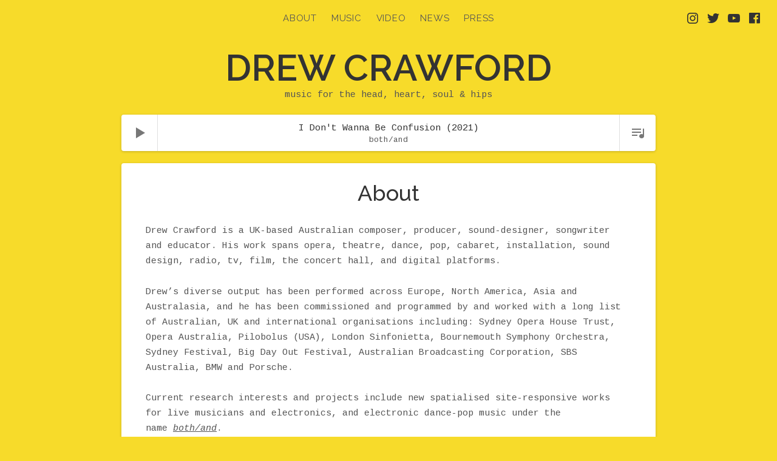

--- FILE ---
content_type: text/html; charset=UTF-8
request_url: https://drewcrawford.com.au/about/
body_size: 11849
content:
<!DOCTYPE html>
<html class="no-js" lang="en-AU">
<head>
	<meta charset="UTF-8">
	<meta name="viewport" content="width=device-width, initial-scale=1">
	<link rel="profile" href="http://gmpg.org/xfn/11">
	<link rel="pingback" href="https://drewcrawford.com.au/xmlrpc.php">
	<script>(function(html){html.className = html.className.replace(/\bno-js\b/,'js')})(document.documentElement);</script>
<title>About &#8211; Drew Crawford</title>
<script type="text/javascript">
/* <![CDATA[ */
window.JetpackScriptData = {"site":{"icon":"https://i0.wp.com/drewcrawford.com.au/wp-content/uploads/2020/12/cropped-Drew0617_edit-1-scaled-1.jpg?w=64\u0026ssl=1","title":"Drew Crawford","host":"unknown","is_wpcom_platform":false}};
/* ]]> */
</script>
<meta name='robots' content='max-image-preview:large' />
	<style>img:is([sizes="auto" i], [sizes^="auto," i]) { contain-intrinsic-size: 3000px 1500px }</style>
	<link rel='dns-prefetch' href='//secure.gravatar.com' />
<link rel='dns-prefetch' href='//stats.wp.com' />
<link rel='dns-prefetch' href='//fonts.googleapis.com' />
<link rel='dns-prefetch' href='//v0.wordpress.com' />
<link href='https://fonts.gstatic.com' crossorigin rel='preconnect' />
<link rel="alternate" type="application/rss+xml" title="Drew Crawford &raquo; Feed" href="https://drewcrawford.com.au/feed/" />
<link rel="alternate" type="application/rss+xml" title="Drew Crawford &raquo; Comments Feed" href="https://drewcrawford.com.au/comments/feed/" />
<script type="text/javascript">
/* <![CDATA[ */
window._wpemojiSettings = {"baseUrl":"https:\/\/s.w.org\/images\/core\/emoji\/15.0.3\/72x72\/","ext":".png","svgUrl":"https:\/\/s.w.org\/images\/core\/emoji\/15.0.3\/svg\/","svgExt":".svg","source":{"concatemoji":"https:\/\/drewcrawford.com.au\/wp-includes\/js\/wp-emoji-release.min.js?ver=6.7.4"}};
/*! This file is auto-generated */
!function(i,n){var o,s,e;function c(e){try{var t={supportTests:e,timestamp:(new Date).valueOf()};sessionStorage.setItem(o,JSON.stringify(t))}catch(e){}}function p(e,t,n){e.clearRect(0,0,e.canvas.width,e.canvas.height),e.fillText(t,0,0);var t=new Uint32Array(e.getImageData(0,0,e.canvas.width,e.canvas.height).data),r=(e.clearRect(0,0,e.canvas.width,e.canvas.height),e.fillText(n,0,0),new Uint32Array(e.getImageData(0,0,e.canvas.width,e.canvas.height).data));return t.every(function(e,t){return e===r[t]})}function u(e,t,n){switch(t){case"flag":return n(e,"\ud83c\udff3\ufe0f\u200d\u26a7\ufe0f","\ud83c\udff3\ufe0f\u200b\u26a7\ufe0f")?!1:!n(e,"\ud83c\uddfa\ud83c\uddf3","\ud83c\uddfa\u200b\ud83c\uddf3")&&!n(e,"\ud83c\udff4\udb40\udc67\udb40\udc62\udb40\udc65\udb40\udc6e\udb40\udc67\udb40\udc7f","\ud83c\udff4\u200b\udb40\udc67\u200b\udb40\udc62\u200b\udb40\udc65\u200b\udb40\udc6e\u200b\udb40\udc67\u200b\udb40\udc7f");case"emoji":return!n(e,"\ud83d\udc26\u200d\u2b1b","\ud83d\udc26\u200b\u2b1b")}return!1}function f(e,t,n){var r="undefined"!=typeof WorkerGlobalScope&&self instanceof WorkerGlobalScope?new OffscreenCanvas(300,150):i.createElement("canvas"),a=r.getContext("2d",{willReadFrequently:!0}),o=(a.textBaseline="top",a.font="600 32px Arial",{});return e.forEach(function(e){o[e]=t(a,e,n)}),o}function t(e){var t=i.createElement("script");t.src=e,t.defer=!0,i.head.appendChild(t)}"undefined"!=typeof Promise&&(o="wpEmojiSettingsSupports",s=["flag","emoji"],n.supports={everything:!0,everythingExceptFlag:!0},e=new Promise(function(e){i.addEventListener("DOMContentLoaded",e,{once:!0})}),new Promise(function(t){var n=function(){try{var e=JSON.parse(sessionStorage.getItem(o));if("object"==typeof e&&"number"==typeof e.timestamp&&(new Date).valueOf()<e.timestamp+604800&&"object"==typeof e.supportTests)return e.supportTests}catch(e){}return null}();if(!n){if("undefined"!=typeof Worker&&"undefined"!=typeof OffscreenCanvas&&"undefined"!=typeof URL&&URL.createObjectURL&&"undefined"!=typeof Blob)try{var e="postMessage("+f.toString()+"("+[JSON.stringify(s),u.toString(),p.toString()].join(",")+"));",r=new Blob([e],{type:"text/javascript"}),a=new Worker(URL.createObjectURL(r),{name:"wpTestEmojiSupports"});return void(a.onmessage=function(e){c(n=e.data),a.terminate(),t(n)})}catch(e){}c(n=f(s,u,p))}t(n)}).then(function(e){for(var t in e)n.supports[t]=e[t],n.supports.everything=n.supports.everything&&n.supports[t],"flag"!==t&&(n.supports.everythingExceptFlag=n.supports.everythingExceptFlag&&n.supports[t]);n.supports.everythingExceptFlag=n.supports.everythingExceptFlag&&!n.supports.flag,n.DOMReady=!1,n.readyCallback=function(){n.DOMReady=!0}}).then(function(){return e}).then(function(){var e;n.supports.everything||(n.readyCallback(),(e=n.source||{}).concatemoji?t(e.concatemoji):e.wpemoji&&e.twemoji&&(t(e.twemoji),t(e.wpemoji)))}))}((window,document),window._wpemojiSettings);
/* ]]> */
</script>
<style id='wp-emoji-styles-inline-css' type='text/css'>

	img.wp-smiley, img.emoji {
		display: inline !important;
		border: none !important;
		box-shadow: none !important;
		height: 1em !important;
		width: 1em !important;
		margin: 0 0.07em !important;
		vertical-align: -0.1em !important;
		background: none !important;
		padding: 0 !important;
	}
</style>
<link rel='stylesheet' id='wp-block-library-css' href='https://drewcrawford.com.au/wp-includes/css/dist/block-library/style.min.css?ver=6.7.4' type='text/css' media='all' />
<style id='wp-block-library-theme-inline-css' type='text/css'>
.wp-block-audio :where(figcaption){color:#555;font-size:13px;text-align:center}.is-dark-theme .wp-block-audio :where(figcaption){color:#ffffffa6}.wp-block-audio{margin:0 0 1em}.wp-block-code{border:1px solid #ccc;border-radius:4px;font-family:Menlo,Consolas,monaco,monospace;padding:.8em 1em}.wp-block-embed :where(figcaption){color:#555;font-size:13px;text-align:center}.is-dark-theme .wp-block-embed :where(figcaption){color:#ffffffa6}.wp-block-embed{margin:0 0 1em}.blocks-gallery-caption{color:#555;font-size:13px;text-align:center}.is-dark-theme .blocks-gallery-caption{color:#ffffffa6}:root :where(.wp-block-image figcaption){color:#555;font-size:13px;text-align:center}.is-dark-theme :root :where(.wp-block-image figcaption){color:#ffffffa6}.wp-block-image{margin:0 0 1em}.wp-block-pullquote{border-bottom:4px solid;border-top:4px solid;color:currentColor;margin-bottom:1.75em}.wp-block-pullquote cite,.wp-block-pullquote footer,.wp-block-pullquote__citation{color:currentColor;font-size:.8125em;font-style:normal;text-transform:uppercase}.wp-block-quote{border-left:.25em solid;margin:0 0 1.75em;padding-left:1em}.wp-block-quote cite,.wp-block-quote footer{color:currentColor;font-size:.8125em;font-style:normal;position:relative}.wp-block-quote:where(.has-text-align-right){border-left:none;border-right:.25em solid;padding-left:0;padding-right:1em}.wp-block-quote:where(.has-text-align-center){border:none;padding-left:0}.wp-block-quote.is-large,.wp-block-quote.is-style-large,.wp-block-quote:where(.is-style-plain){border:none}.wp-block-search .wp-block-search__label{font-weight:700}.wp-block-search__button{border:1px solid #ccc;padding:.375em .625em}:where(.wp-block-group.has-background){padding:1.25em 2.375em}.wp-block-separator.has-css-opacity{opacity:.4}.wp-block-separator{border:none;border-bottom:2px solid;margin-left:auto;margin-right:auto}.wp-block-separator.has-alpha-channel-opacity{opacity:1}.wp-block-separator:not(.is-style-wide):not(.is-style-dots){width:100px}.wp-block-separator.has-background:not(.is-style-dots){border-bottom:none;height:1px}.wp-block-separator.has-background:not(.is-style-wide):not(.is-style-dots){height:2px}.wp-block-table{margin:0 0 1em}.wp-block-table td,.wp-block-table th{word-break:normal}.wp-block-table :where(figcaption){color:#555;font-size:13px;text-align:center}.is-dark-theme .wp-block-table :where(figcaption){color:#ffffffa6}.wp-block-video :where(figcaption){color:#555;font-size:13px;text-align:center}.is-dark-theme .wp-block-video :where(figcaption){color:#ffffffa6}.wp-block-video{margin:0 0 1em}:root :where(.wp-block-template-part.has-background){margin-bottom:0;margin-top:0;padding:1.25em 2.375em}
</style>
<link rel='stylesheet' id='mediaelement-css' href='https://drewcrawford.com.au/wp-includes/js/mediaelement/mediaelementplayer-legacy.min.css?ver=4.2.17' type='text/css' media='all' />
<link rel='stylesheet' id='wp-mediaelement-css' href='https://drewcrawford.com.au/wp-includes/js/mediaelement/wp-mediaelement.min.css?ver=6.7.4' type='text/css' media='all' />
<style id='jetpack-sharing-buttons-style-inline-css' type='text/css'>
.jetpack-sharing-buttons__services-list{display:flex;flex-direction:row;flex-wrap:wrap;gap:0;list-style-type:none;margin:5px;padding:0}.jetpack-sharing-buttons__services-list.has-small-icon-size{font-size:12px}.jetpack-sharing-buttons__services-list.has-normal-icon-size{font-size:16px}.jetpack-sharing-buttons__services-list.has-large-icon-size{font-size:24px}.jetpack-sharing-buttons__services-list.has-huge-icon-size{font-size:36px}@media print{.jetpack-sharing-buttons__services-list{display:none!important}}.editor-styles-wrapper .wp-block-jetpack-sharing-buttons{gap:0;padding-inline-start:0}ul.jetpack-sharing-buttons__services-list.has-background{padding:1.25em 2.375em}
</style>
<style id='classic-theme-styles-inline-css' type='text/css'>
/*! This file is auto-generated */
.wp-block-button__link{color:#fff;background-color:#32373c;border-radius:9999px;box-shadow:none;text-decoration:none;padding:calc(.667em + 2px) calc(1.333em + 2px);font-size:1.125em}.wp-block-file__button{background:#32373c;color:#fff;text-decoration:none}
</style>
<style id='global-styles-inline-css' type='text/css'>
:root{--wp--preset--aspect-ratio--square: 1;--wp--preset--aspect-ratio--4-3: 4/3;--wp--preset--aspect-ratio--3-4: 3/4;--wp--preset--aspect-ratio--3-2: 3/2;--wp--preset--aspect-ratio--2-3: 2/3;--wp--preset--aspect-ratio--16-9: 16/9;--wp--preset--aspect-ratio--9-16: 9/16;--wp--preset--color--black: #000000;--wp--preset--color--cyan-bluish-gray: #abb8c3;--wp--preset--color--white: #ffffff;--wp--preset--color--pale-pink: #f78da7;--wp--preset--color--vivid-red: #cf2e2e;--wp--preset--color--luminous-vivid-orange: #ff6900;--wp--preset--color--luminous-vivid-amber: #fcb900;--wp--preset--color--light-green-cyan: #7bdcb5;--wp--preset--color--vivid-green-cyan: #00d084;--wp--preset--color--pale-cyan-blue: #8ed1fc;--wp--preset--color--vivid-cyan-blue: #0693e3;--wp--preset--color--vivid-purple: #9b51e0;--wp--preset--gradient--vivid-cyan-blue-to-vivid-purple: linear-gradient(135deg,rgba(6,147,227,1) 0%,rgb(155,81,224) 100%);--wp--preset--gradient--light-green-cyan-to-vivid-green-cyan: linear-gradient(135deg,rgb(122,220,180) 0%,rgb(0,208,130) 100%);--wp--preset--gradient--luminous-vivid-amber-to-luminous-vivid-orange: linear-gradient(135deg,rgba(252,185,0,1) 0%,rgba(255,105,0,1) 100%);--wp--preset--gradient--luminous-vivid-orange-to-vivid-red: linear-gradient(135deg,rgba(255,105,0,1) 0%,rgb(207,46,46) 100%);--wp--preset--gradient--very-light-gray-to-cyan-bluish-gray: linear-gradient(135deg,rgb(238,238,238) 0%,rgb(169,184,195) 100%);--wp--preset--gradient--cool-to-warm-spectrum: linear-gradient(135deg,rgb(74,234,220) 0%,rgb(151,120,209) 20%,rgb(207,42,186) 40%,rgb(238,44,130) 60%,rgb(251,105,98) 80%,rgb(254,248,76) 100%);--wp--preset--gradient--blush-light-purple: linear-gradient(135deg,rgb(255,206,236) 0%,rgb(152,150,240) 100%);--wp--preset--gradient--blush-bordeaux: linear-gradient(135deg,rgb(254,205,165) 0%,rgb(254,45,45) 50%,rgb(107,0,62) 100%);--wp--preset--gradient--luminous-dusk: linear-gradient(135deg,rgb(255,203,112) 0%,rgb(199,81,192) 50%,rgb(65,88,208) 100%);--wp--preset--gradient--pale-ocean: linear-gradient(135deg,rgb(255,245,203) 0%,rgb(182,227,212) 50%,rgb(51,167,181) 100%);--wp--preset--gradient--electric-grass: linear-gradient(135deg,rgb(202,248,128) 0%,rgb(113,206,126) 100%);--wp--preset--gradient--midnight: linear-gradient(135deg,rgb(2,3,129) 0%,rgb(40,116,252) 100%);--wp--preset--font-size--small: 13px;--wp--preset--font-size--medium: 20px;--wp--preset--font-size--large: 36px;--wp--preset--font-size--x-large: 42px;--wp--preset--spacing--20: 0.44rem;--wp--preset--spacing--30: 0.67rem;--wp--preset--spacing--40: 1rem;--wp--preset--spacing--50: 1.5rem;--wp--preset--spacing--60: 2.25rem;--wp--preset--spacing--70: 3.38rem;--wp--preset--spacing--80: 5.06rem;--wp--preset--shadow--natural: 6px 6px 9px rgba(0, 0, 0, 0.2);--wp--preset--shadow--deep: 12px 12px 50px rgba(0, 0, 0, 0.4);--wp--preset--shadow--sharp: 6px 6px 0px rgba(0, 0, 0, 0.2);--wp--preset--shadow--outlined: 6px 6px 0px -3px rgba(255, 255, 255, 1), 6px 6px rgba(0, 0, 0, 1);--wp--preset--shadow--crisp: 6px 6px 0px rgba(0, 0, 0, 1);}:where(.is-layout-flex){gap: 0.5em;}:where(.is-layout-grid){gap: 0.5em;}body .is-layout-flex{display: flex;}.is-layout-flex{flex-wrap: wrap;align-items: center;}.is-layout-flex > :is(*, div){margin: 0;}body .is-layout-grid{display: grid;}.is-layout-grid > :is(*, div){margin: 0;}:where(.wp-block-columns.is-layout-flex){gap: 2em;}:where(.wp-block-columns.is-layout-grid){gap: 2em;}:where(.wp-block-post-template.is-layout-flex){gap: 1.25em;}:where(.wp-block-post-template.is-layout-grid){gap: 1.25em;}.has-black-color{color: var(--wp--preset--color--black) !important;}.has-cyan-bluish-gray-color{color: var(--wp--preset--color--cyan-bluish-gray) !important;}.has-white-color{color: var(--wp--preset--color--white) !important;}.has-pale-pink-color{color: var(--wp--preset--color--pale-pink) !important;}.has-vivid-red-color{color: var(--wp--preset--color--vivid-red) !important;}.has-luminous-vivid-orange-color{color: var(--wp--preset--color--luminous-vivid-orange) !important;}.has-luminous-vivid-amber-color{color: var(--wp--preset--color--luminous-vivid-amber) !important;}.has-light-green-cyan-color{color: var(--wp--preset--color--light-green-cyan) !important;}.has-vivid-green-cyan-color{color: var(--wp--preset--color--vivid-green-cyan) !important;}.has-pale-cyan-blue-color{color: var(--wp--preset--color--pale-cyan-blue) !important;}.has-vivid-cyan-blue-color{color: var(--wp--preset--color--vivid-cyan-blue) !important;}.has-vivid-purple-color{color: var(--wp--preset--color--vivid-purple) !important;}.has-black-background-color{background-color: var(--wp--preset--color--black) !important;}.has-cyan-bluish-gray-background-color{background-color: var(--wp--preset--color--cyan-bluish-gray) !important;}.has-white-background-color{background-color: var(--wp--preset--color--white) !important;}.has-pale-pink-background-color{background-color: var(--wp--preset--color--pale-pink) !important;}.has-vivid-red-background-color{background-color: var(--wp--preset--color--vivid-red) !important;}.has-luminous-vivid-orange-background-color{background-color: var(--wp--preset--color--luminous-vivid-orange) !important;}.has-luminous-vivid-amber-background-color{background-color: var(--wp--preset--color--luminous-vivid-amber) !important;}.has-light-green-cyan-background-color{background-color: var(--wp--preset--color--light-green-cyan) !important;}.has-vivid-green-cyan-background-color{background-color: var(--wp--preset--color--vivid-green-cyan) !important;}.has-pale-cyan-blue-background-color{background-color: var(--wp--preset--color--pale-cyan-blue) !important;}.has-vivid-cyan-blue-background-color{background-color: var(--wp--preset--color--vivid-cyan-blue) !important;}.has-vivid-purple-background-color{background-color: var(--wp--preset--color--vivid-purple) !important;}.has-black-border-color{border-color: var(--wp--preset--color--black) !important;}.has-cyan-bluish-gray-border-color{border-color: var(--wp--preset--color--cyan-bluish-gray) !important;}.has-white-border-color{border-color: var(--wp--preset--color--white) !important;}.has-pale-pink-border-color{border-color: var(--wp--preset--color--pale-pink) !important;}.has-vivid-red-border-color{border-color: var(--wp--preset--color--vivid-red) !important;}.has-luminous-vivid-orange-border-color{border-color: var(--wp--preset--color--luminous-vivid-orange) !important;}.has-luminous-vivid-amber-border-color{border-color: var(--wp--preset--color--luminous-vivid-amber) !important;}.has-light-green-cyan-border-color{border-color: var(--wp--preset--color--light-green-cyan) !important;}.has-vivid-green-cyan-border-color{border-color: var(--wp--preset--color--vivid-green-cyan) !important;}.has-pale-cyan-blue-border-color{border-color: var(--wp--preset--color--pale-cyan-blue) !important;}.has-vivid-cyan-blue-border-color{border-color: var(--wp--preset--color--vivid-cyan-blue) !important;}.has-vivid-purple-border-color{border-color: var(--wp--preset--color--vivid-purple) !important;}.has-vivid-cyan-blue-to-vivid-purple-gradient-background{background: var(--wp--preset--gradient--vivid-cyan-blue-to-vivid-purple) !important;}.has-light-green-cyan-to-vivid-green-cyan-gradient-background{background: var(--wp--preset--gradient--light-green-cyan-to-vivid-green-cyan) !important;}.has-luminous-vivid-amber-to-luminous-vivid-orange-gradient-background{background: var(--wp--preset--gradient--luminous-vivid-amber-to-luminous-vivid-orange) !important;}.has-luminous-vivid-orange-to-vivid-red-gradient-background{background: var(--wp--preset--gradient--luminous-vivid-orange-to-vivid-red) !important;}.has-very-light-gray-to-cyan-bluish-gray-gradient-background{background: var(--wp--preset--gradient--very-light-gray-to-cyan-bluish-gray) !important;}.has-cool-to-warm-spectrum-gradient-background{background: var(--wp--preset--gradient--cool-to-warm-spectrum) !important;}.has-blush-light-purple-gradient-background{background: var(--wp--preset--gradient--blush-light-purple) !important;}.has-blush-bordeaux-gradient-background{background: var(--wp--preset--gradient--blush-bordeaux) !important;}.has-luminous-dusk-gradient-background{background: var(--wp--preset--gradient--luminous-dusk) !important;}.has-pale-ocean-gradient-background{background: var(--wp--preset--gradient--pale-ocean) !important;}.has-electric-grass-gradient-background{background: var(--wp--preset--gradient--electric-grass) !important;}.has-midnight-gradient-background{background: var(--wp--preset--gradient--midnight) !important;}.has-small-font-size{font-size: var(--wp--preset--font-size--small) !important;}.has-medium-font-size{font-size: var(--wp--preset--font-size--medium) !important;}.has-large-font-size{font-size: var(--wp--preset--font-size--large) !important;}.has-x-large-font-size{font-size: var(--wp--preset--font-size--x-large) !important;}
:where(.wp-block-post-template.is-layout-flex){gap: 1.25em;}:where(.wp-block-post-template.is-layout-grid){gap: 1.25em;}
:where(.wp-block-columns.is-layout-flex){gap: 2em;}:where(.wp-block-columns.is-layout-grid){gap: 2em;}
:root :where(.wp-block-pullquote){font-size: 1.5em;line-height: 1.6;}
</style>
<link rel='stylesheet' id='cntctfrm_form_style-css' href='https://drewcrawford.com.au/wp-content/plugins/contact-form-plugin/css/form_style.css?ver=4.3.3' type='text/css' media='all' />
<link rel='stylesheet' id='cuepro-css' href='https://drewcrawford.com.au/wp-content/plugins/cuepro/assets/css/cuepro.css?ver=1.1.0' type='text/css' media='all' />
<link rel='stylesheet' id='themicons-css' href='https://drewcrawford.com.au/wp-content/themes/encore/assets/css/themicons.css?ver=2.3.1' type='text/css' media='all' />
<link rel='stylesheet' id='encore-style-css' href='https://drewcrawford.com.au/wp-content/themes/encore/style.css?ver=6.7.4' type='text/css' media='all' />
<style id='encore-style-inline-css' type='text/css'>
	.site-header .toggle-button,
	.site-header .toggle-button:focus,
	.site-header .toggle-button:hover {
		background-color: #f7db2a;
	}

	@media only screen and ( min-width: 960px ) {
		.offscreen-sidebar--header {
			background-color: #f7db2a;
		}
	}
.site-title { font-family: "Raleway", sans-serif;}.site-navigation { font-family: "Raleway", sans-serif;}h1, h2, h3, h4, h5, h6, .lead, .widget-title { font-family: "Raleway", sans-serif;}
</style>
<link rel='stylesheet' id='encore-audiotheme-css' href='https://drewcrawford.com.au/wp-content/themes/encore/assets/css/audiotheme.css?ver=6.7.4' type='text/css' media='all' />
<link rel='stylesheet' id='encore-jetpack-css' href='https://drewcrawford.com.au/wp-content/themes/encore/assets/css/jetpack.css?ver=6.7.4' type='text/css' media='all' />
<link rel='stylesheet' id='billboard-fonts-google-css' href='https://fonts.googleapis.com/css?family=Roboto%3A300%2C400%7CRoboto%3A300%2C400%7CRoboto%3A300%2C300italic%2C400%2C400italic%2C700%7CRoboto%3A400&#038;subset=latin&#038;ver=6.7.4' type='text/css' media='all' />
<link rel='stylesheet' id='cedaro-theme-fonts-google-css' href='https://fonts.googleapis.com/css?family=Raleway%3A600%2C700%7CRaleway%3A400%7CRaleway%3A500%2C600%7CCousine%3A400%2C400italic%2C700%2C700italic&#038;subset=latin&#038;ver=6.7.4' type='text/css' media='all' />
<script type="text/javascript" src="https://drewcrawford.com.au/wp-includes/js/jquery/jquery.min.js?ver=3.7.1" id="jquery-core-js"></script>
<script type="text/javascript" src="https://drewcrawford.com.au/wp-includes/js/jquery/jquery-migrate.min.js?ver=3.4.1" id="jquery-migrate-js"></script>
<link rel="https://api.w.org/" href="https://drewcrawford.com.au/wp-json/" /><link rel="alternate" title="JSON" type="application/json" href="https://drewcrawford.com.au/wp-json/wp/v2/pages/447" /><link rel="EditURI" type="application/rsd+xml" title="RSD" href="https://drewcrawford.com.au/xmlrpc.php?rsd" />
<meta name="generator" content="WordPress 6.7.4" />
<link rel="canonical" href="https://drewcrawford.com.au/about/" />
<link rel='shortlink' href='https://wp.me/P4HWha-7d' />
<link rel="alternate" title="oEmbed (JSON)" type="application/json+oembed" href="https://drewcrawford.com.au/wp-json/oembed/1.0/embed?url=https%3A%2F%2Fdrewcrawford.com.au%2Fabout%2F" />
<link rel="alternate" title="oEmbed (XML)" type="text/xml+oembed" href="https://drewcrawford.com.au/wp-json/oembed/1.0/embed?url=https%3A%2F%2Fdrewcrawford.com.au%2Fabout%2F&#038;format=xml" />
	<style>img#wpstats{display:none}</style>
		<!-- Analytics by WP Statistics - https://wp-statistics.com -->
<style type="text/css" id="custom-background-css">
body.custom-background { background-color: #f7db2a; }
</style>
	
<!-- Jetpack Open Graph Tags -->
<meta property="og:type" content="article" />
<meta property="og:title" content="About" />
<meta property="og:url" content="https://drewcrawford.com.au/about/" />
<meta property="og:description" content="Drew Crawford is a&nbsp;UK-based Australian composer, producer, sound-designer, songwriter and educator. His work spans opera, theatre, dance, pop, cabaret, installation, sound design, radio, tv, f…" />
<meta property="article:published_time" content="2014-01-15T03:55:06+00:00" />
<meta property="article:modified_time" content="2023-02-10T16:29:37+00:00" />
<meta property="og:site_name" content="Drew Crawford" />
<meta property="og:image" content="https://drewcrawford.com.au/wp-content/uploads/2020/12/cropped-Drew0617_edit-1-scaled-1.jpg" />
<meta property="og:image:width" content="512" />
<meta property="og:image:height" content="512" />
<meta property="og:image:alt" content="" />
<meta name="twitter:text:title" content="About" />
<meta name="twitter:image" content="https://drewcrawford.com.au/wp-content/uploads/2020/12/cropped-Drew0617_edit-1-scaled-1-270x270.jpg" />
<meta name="twitter:card" content="summary" />

<!-- End Jetpack Open Graph Tags -->
<link rel="icon" href="https://drewcrawford.com.au/wp-content/uploads/2020/12/cropped-Drew0617_edit-1-scaled-1-32x32.jpg" sizes="32x32" />
<link rel="icon" href="https://drewcrawford.com.au/wp-content/uploads/2020/12/cropped-Drew0617_edit-1-scaled-1-192x192.jpg" sizes="192x192" />
<link rel="apple-touch-icon" href="https://drewcrawford.com.au/wp-content/uploads/2020/12/cropped-Drew0617_edit-1-scaled-1-180x180.jpg" />
<meta name="msapplication-TileImage" content="https://drewcrawford.com.au/wp-content/uploads/2020/12/cropped-Drew0617_edit-1-scaled-1-270x270.jpg" />
</head>

<body class="page-template-default page page-id-447 custom-background wp-embed-responsive font_site-title_raleway font_site-navigation_raleway font_headings_raleway font_content_cousine" itemscope itemtype="http://schema.org/WebPage">

	
	
	<div id="page" class="hfeed site">
		<a class="skip-link screen-reader-text" href="#content">Skip to content</a>

		
		
<header id="masthead" class="site-header" role="banner" itemscope itemtype="http://schema.org/WPHeader">

	
	<div class="site-branding"><h1 class="site-title"><a href="https://drewcrawford.com.au/" rel="home">Drew Crawford</a></h1><div class="site-description">music for the head, heart, soul &amp; hips</div></div>
	
	<button class="offscreen-sidebar-toggle toggle-button">
		<span class="screen-reader-text">Menu</span>
	</button>

	<div class="offscreen-sidebar offscreen-sidebar--header">
		<nav id="site-navigation" class="site-navigation" role="navigation" itemscope itemtype="http://schema.org/SiteNavigationElement">
			<ul id="menu-main-menu" class="menu"><li id="menu-item-451" class="menu-item menu-item-type-post_type menu-item-object-page current-menu-item page_item page-item-447 current_page_item first-item menu-item-451 menu-item-about"><a href="https://drewcrawford.com.au/about/" aria-current="page" title="About Drew Crawford">About</a></li>
<li id="menu-item-563" class="menu-item menu-item-type-post_type menu-item-object-page menu-item-563 menu-item-music"><a href="https://drewcrawford.com.au/music/">Music</a></li>
<li id="menu-item-900" class="menu-item menu-item-type-post_type menu-item-object-audiotheme_archive menu-item-900 menu-item-video"><a href="https://drewcrawford.com.au/video/">Video</a></li>
<li id="menu-item-781" class="menu-item menu-item-type-post_type menu-item-object-page menu-item-781 menu-item-news"><a href="https://drewcrawford.com.au/news/">News</a></li>
<li id="menu-item-777" class="menu-item menu-item-type-post_type menu-item-object-page last-item menu-item-777 menu-item-press"><a href="https://drewcrawford.com.au/press/">Press</a></li>
</ul>		</nav>

		<nav class="social-navigation"></nav>
		<div class="widget-area"></div>
	</div>

			<button class="social-navigation-toggle toggle-button">
			<span class="screen-reader-text">Social Links</span>
		</button>

		<nav class="social-navigation" role="navigation">
			<ul id="menu-social" class="menu"><li id="menu-item-1149" class="menu-item menu-item-type-custom menu-item-object-custom first-item menu-item-1149 menu-item-instagram"><a href="https://www.instagram.com/drew_soundslike/"><span class="screen-reader-text">Instagram</span></a></li>
<li id="menu-item-1150" class="menu-item menu-item-type-custom menu-item-object-custom menu-item-1150 menu-item-twitter"><a href="https://twitter.com/Drew_soundslike"><span class="screen-reader-text">Twitter</span></a></li>
<li id="menu-item-1151" class="menu-item menu-item-type-custom menu-item-object-custom menu-item-1151 menu-item-youtube"><a href="https://www.youtube.com/channel/UCD51NpveQO6ed9s9RX2suNQ"><span class="screen-reader-text">YouTube</span></a></li>
<li id="menu-item-1152" class="menu-item menu-item-type-custom menu-item-object-custom last-item menu-item-1152 menu-item-facebook"><a href="https://www.facebook.com/Drew-Crawford-608595659191217"><span class="screen-reader-text">Facebook</span></a></li>
</ul>		</nav>
	
	
</header>

		
<div class="encore-player cue-playlist content-box">
	<audio src="http://drewcrawford.com.au/wp-content/uploads/2014/01/01-I-Dont-Wanna-Be-Confusion.mp3" controls preload="none" style="width: 100%; height: auto"></audio>

	<div class="playlist cue-tracklist">
		<ol class="tracklist cue-tracks">
							<li class="cue-track" itemprop="track" itemscope itemtype="http://schema.org/MusicRecording">
					
					<span class="cue-track-details">
						<span class="cue-track-title" itemprop="name">I Don&#039;t Wanna Be Confusion (2021)</span>
						<span class="cue-track-artist" itemprop="byArtist">both/and</span>
					</span>

					<span class="cue-track-length">3:07</span>

					<span class="cue-track-actions"></span>				</li>
							<li class="cue-track" itemprop="track" itemscope itemtype="http://schema.org/MusicRecording">
					
					<span class="cue-track-details">
						<span class="cue-track-title" itemprop="name">The Checkout (Main Title Theme) (2013)</span>
						<span class="cue-track-artist" itemprop="byArtist">Drew Crawford</span>
					</span>

					<span class="cue-track-length">0:26</span>

					<span class="cue-track-actions"></span>				</li>
							<li class="cue-track" itemprop="track" itemscope itemtype="http://schema.org/MusicRecording">
					
					<span class="cue-track-details">
						<span class="cue-track-title" itemprop="name">Kinderling Kids Radio is here! (2015)</span>
						<span class="cue-track-artist" itemprop="byArtist">Drew Crawford</span>
					</span>

					<span class="cue-track-length">0:56</span>

					<span class="cue-track-actions"></span>				</li>
							<li class="cue-track" itemprop="track" itemscope itemtype="http://schema.org/MusicRecording">
					
					<span class="cue-track-details">
						<span class="cue-track-title" itemprop="name">Dawn, Kings Cross (2013)</span>
						<span class="cue-track-artist" itemprop="byArtist">Drew Crawford</span>
					</span>

					<span class="cue-track-length">2:06</span>

					<span class="cue-track-actions"></span>				</li>
							<li class="cue-track" itemprop="track" itemscope itemtype="http://schema.org/MusicRecording">
					
					<span class="cue-track-details">
						<span class="cue-track-title" itemprop="name">Prologue from Jumpy (2015)</span>
						<span class="cue-track-artist" itemprop="byArtist">Drew Crawford &amp; Nexas Quartet</span>
					</span>

					<span class="cue-track-length">0:54</span>

					<span class="cue-track-actions"></span>				</li>
							<li class="cue-track" itemprop="track" itemscope itemtype="http://schema.org/MusicRecording">
					
					<span class="cue-track-details">
						<span class="cue-track-title" itemprop="name">Give Yourself To Love (2019)</span>
						<span class="cue-track-artist" itemprop="byArtist">both/and</span>
					</span>

					<span class="cue-track-length">3:00</span>

					<span class="cue-track-actions"></span>				</li>
							<li class="cue-track" itemprop="track" itemscope itemtype="http://schema.org/MusicRecording">
					
					<span class="cue-track-details">
						<span class="cue-track-title" itemprop="name">People On the Ground (feat. Hannah Joy) (2015)</span>
						<span class="cue-track-artist" itemprop="byArtist">Royalston</span>
					</span>

					<span class="cue-track-length">3:53</span>

					<span class="cue-track-actions"></span>				</li>
							<li class="cue-track" itemprop="track" itemscope itemtype="http://schema.org/MusicRecording">
					
					<span class="cue-track-details">
						<span class="cue-track-title" itemprop="name">Cloudburst (2013)</span>
						<span class="cue-track-artist" itemprop="byArtist">Drew Crawford</span>
					</span>

					<span class="cue-track-length">2:06</span>

					<span class="cue-track-actions"></span>				</li>
							<li class="cue-track" itemprop="track" itemscope itemtype="http://schema.org/MusicRecording">
					
					<span class="cue-track-details">
						<span class="cue-track-title" itemprop="name">Horses Dream of Horses (2012)</span>
						<span class="cue-track-artist" itemprop="byArtist">MA</span>
					</span>

					<span class="cue-track-length">3:25</span>

					<span class="cue-track-actions"></span>				</li>
							<li class="cue-track" itemprop="track" itemscope itemtype="http://schema.org/MusicRecording">
					
					<span class="cue-track-details">
						<span class="cue-track-title" itemprop="name">Gooseflesh (2012)</span>
						<span class="cue-track-artist" itemprop="byArtist">Drew Crawford</span>
					</span>

					<span class="cue-track-length">1:04</span>

					<span class="cue-track-actions"></span>				</li>
							<li class="cue-track" itemprop="track" itemscope itemtype="http://schema.org/MusicRecording">
					
					<span class="cue-track-details">
						<span class="cue-track-title" itemprop="name">Emma (Flash Blak, 2004)</span>
						<span class="cue-track-artist" itemprop="byArtist">Drew Crawford</span>
					</span>

					<span class="cue-track-length">1:35</span>

					<span class="cue-track-actions"></span>				</li>
							<li class="cue-track" itemprop="track" itemscope itemtype="http://schema.org/MusicRecording">
					
					<span class="cue-track-details">
						<span class="cue-track-title" itemprop="name">James Chimp: Secret Agent theme (2012)</span>
						<span class="cue-track-artist" itemprop="byArtist">Drew Crawford</span>
					</span>

					<span class="cue-track-length">0:34</span>

					<span class="cue-track-actions"></span>				</li>
							<li class="cue-track" itemprop="track" itemscope itemtype="http://schema.org/MusicRecording">
					
					<span class="cue-track-details">
						<span class="cue-track-title" itemprop="name">Bohemian Deconstruction (Bohemian Deconstruction, 2011)</span>
						<span class="cue-track-artist" itemprop="byArtist">Drew Crawford</span>
					</span>

					<span class="cue-track-length">5:26</span>

					<span class="cue-track-actions"></span>				</li>
							<li class="cue-track" itemprop="track" itemscope itemtype="http://schema.org/MusicRecording">
					
					<span class="cue-track-details">
						<span class="cue-track-title" itemprop="name">Dance Until My Heart Breaks (2012)</span>
						<span class="cue-track-artist" itemprop="byArtist">MA</span>
					</span>

					<span class="cue-track-length">4:29</span>

					<span class="cue-track-actions"></span>				</li>
							<li class="cue-track" itemprop="track" itemscope itemtype="http://schema.org/MusicRecording">
					
					<span class="cue-track-details">
						<span class="cue-track-title" itemprop="name">Plans &#038; Designs (2013)</span>
						<span class="cue-track-artist" itemprop="byArtist">Drew Crawford</span>
					</span>

					<span class="cue-track-length">3:07</span>

					<span class="cue-track-actions"></span>				</li>
							<li class="cue-track" itemprop="track" itemscope itemtype="http://schema.org/MusicRecording">
					
					<span class="cue-track-details">
						<span class="cue-track-title" itemprop="name">Today you will dream of kissing me (In that corner, in that very room, 2010)</span>
						<span class="cue-track-artist" itemprop="byArtist">Zubin Kanga, piano</span>
					</span>

					<span class="cue-track-length">4:48</span>

					<span class="cue-track-actions"></span>				</li>
							<li class="cue-track" itemprop="track" itemscope itemtype="http://schema.org/MusicRecording">
					
					<span class="cue-track-details">
						<span class="cue-track-title" itemprop="name">IV. You&#8217;ll Never Walk Alone (The Nun&#8217;s Picnic, 2005)</span>
						<span class="cue-track-artist" itemprop="byArtist">Drew Crawford</span>
					</span>

					<span class="cue-track-length">3:34</span>

					<span class="cue-track-actions"></span>				</li>
							<li class="cue-track" itemprop="track" itemscope itemtype="http://schema.org/MusicRecording">
					
					<span class="cue-track-details">
						<span class="cue-track-title" itemprop="name">Light Summer Dress (2007)</span>
						<span class="cue-track-artist" itemprop="byArtist">MA</span>
					</span>

					<span class="cue-track-length">3:17</span>

					<span class="cue-track-actions"></span>				</li>
							<li class="cue-track" itemprop="track" itemscope itemtype="http://schema.org/MusicRecording">
					
					<span class="cue-track-details">
						<span class="cue-track-title" itemprop="name">This Is Our City In Summer (2012)</span>
						<span class="cue-track-artist" itemprop="byArtist">Drew Crawford</span>
					</span>

					<span class="cue-track-length">2:49</span>

					<span class="cue-track-actions"></span>				</li>
							<li class="cue-track" itemprop="track" itemscope itemtype="http://schema.org/MusicRecording">
					
					<span class="cue-track-details">
						<span class="cue-track-title" itemprop="name">A Change of Sex Parts 1 &#038; 2 (2013)</span>
						<span class="cue-track-artist" itemprop="byArtist">Drew Crawford</span>
					</span>

					<span class="cue-track-length">1:35</span>

					<span class="cue-track-actions"></span>				</li>
							<li class="cue-track" itemprop="track" itemscope itemtype="http://schema.org/MusicRecording">
					
					<span class="cue-track-details">
						<span class="cue-track-title" itemprop="name">Sc 3 &#8211; Leaving On The Currents (Lulie The Iceberg, 2007)</span>
						<span class="cue-track-artist" itemprop="byArtist">Drew Crawford</span>
					</span>

					<span class="cue-track-length">4:50</span>

					<span class="cue-track-actions"></span>				</li>
							<li class="cue-track" itemprop="track" itemscope itemtype="http://schema.org/MusicRecording">
					
					<span class="cue-track-details">
						<span class="cue-track-title" itemprop="name">Sonar Message</span>
						<span class="cue-track-artist" itemprop="byArtist">Ma</span>
					</span>

					<span class="cue-track-length">4:41</span>

					<span class="cue-track-actions"> <a href="https://mamusic.bandcamp.com/track/sonar-message" class="cue-track-purchase cue-button">Buy on bandcamp.com</a></span>				</li>
					</ol>
	</div>

	<script type="application/json" class="cue-playlist-data">{"cueSignature":"35a0fc9a675c16a9da19b59ac10e1ecf","tracks":[{"artist":"both\/and","artworkId":0,"artworkUrl":"","audioId":1095,"audioUrl":"http:\/\/drewcrawford.com.au\/wp-content\/uploads\/2014\/01\/01-I-Dont-Wanna-Be-Confusion.mp3","format":"mp3","length":"3:07","title":"I Don't Wanna Be Confusion (2021)","order":0,"mp3":"http:\/\/drewcrawford.com.au\/wp-content\/uploads\/2014\/01\/01-I-Dont-Wanna-Be-Confusion.mp3","downloadUrl":"","purchaseText":"Buy","purchaseUrl":"","meta":{"artist":"both\/and","length_formatted":"3:07"},"src":"http:\/\/drewcrawford.com.au\/wp-content\/uploads\/2014\/01\/01-I-Dont-Wanna-Be-Confusion.mp3","thumb":{"src":""}},{"artist":"Drew Crawford","artworkId":1157,"artworkUrl":"http:\/\/drewcrawford.com.au\/wp-content\/uploads\/2020\/12\/Checkout.png","audioId":0,"audioUrl":"http:\/\/www.drewcrawford.com.au\/wp-content\/uploads\/2014\/01\/a-The-Checkout_audio-file-APRA-Awards-2013.mp3","format":"","length":"0:26","title":"The Checkout (Main Title Theme) (2013)","order":1,"mp3":"http:\/\/www.drewcrawford.com.au\/wp-content\/uploads\/2014\/01\/a-The-Checkout_audio-file-APRA-Awards-2013.mp3","downloadUrl":"","purchaseText":"Buy","purchaseUrl":"","meta":{"artist":"Drew Crawford","length_formatted":"0:26"},"src":"http:\/\/www.drewcrawford.com.au\/wp-content\/uploads\/2014\/01\/a-The-Checkout_audio-file-APRA-Awards-2013.mp3","thumb":{"src":"http:\/\/drewcrawford.com.au\/wp-content\/uploads\/2020\/12\/Checkout.png"}},{"artist":"Drew Crawford","artworkId":1156,"artworkUrl":"http:\/\/drewcrawford.com.au\/wp-content\/uploads\/2020\/12\/6028.1464673053-300x300.png","audioId":0,"audioUrl":"http:\/\/www.drewcrawford.com.au\/wp-content\/uploads\/2015\/06\/Kinderling-Theme-Song.mp3","format":"","length":"0:56","title":"Kinderling Kids Radio is here! (2015)","order":2,"mp3":"http:\/\/www.drewcrawford.com.au\/wp-content\/uploads\/2015\/06\/Kinderling-Theme-Song.mp3","downloadUrl":"","purchaseText":"Buy","purchaseUrl":"","meta":{"artist":"Drew Crawford","length_formatted":"0:56"},"src":"http:\/\/www.drewcrawford.com.au\/wp-content\/uploads\/2015\/06\/Kinderling-Theme-Song.mp3","thumb":{"src":"http:\/\/drewcrawford.com.au\/wp-content\/uploads\/2020\/12\/6028.1464673053-300x300.png"}},{"artist":"Drew Crawford","artworkId":0,"artworkUrl":"","audioId":0,"audioUrl":"http:\/\/www.drewcrawford.com.au\/wp-content\/uploads\/2014\/01\/Demo-1_-Dawn-Kings-Cross.mp3","format":"","length":"2:06","title":"Dawn, Kings Cross (2013)","order":3,"mp3":"http:\/\/www.drewcrawford.com.au\/wp-content\/uploads\/2014\/01\/Demo-1_-Dawn-Kings-Cross.mp3","downloadUrl":"","purchaseText":"Buy","purchaseUrl":"","meta":{"artist":"Drew Crawford","length_formatted":"2:06"},"src":"http:\/\/www.drewcrawford.com.au\/wp-content\/uploads\/2014\/01\/Demo-1_-Dawn-Kings-Cross.mp3","thumb":{"src":""}},{"artist":"Drew Crawford & Nexas Quartet","artworkId":952,"artworkUrl":"http:\/\/drewcrawford.com.au\/wp-content\/uploads\/2015\/06\/01-Prologue-mp3-image.jpg","audioId":0,"audioUrl":"http:\/\/www.drewcrawford.com.au\/wp-content\/uploads\/2015\/06\/01-Prologue1.mp3","format":"","length":"0:54","title":"Prologue from Jumpy (2015)","order":4,"mp3":"http:\/\/www.drewcrawford.com.au\/wp-content\/uploads\/2015\/06\/01-Prologue1.mp3","downloadUrl":"","purchaseText":"Buy","purchaseUrl":"","meta":{"artist":"Drew Crawford & Nexas Quartet","length_formatted":"0:54"},"src":"http:\/\/www.drewcrawford.com.au\/wp-content\/uploads\/2015\/06\/01-Prologue1.mp3","thumb":{"src":"http:\/\/drewcrawford.com.au\/wp-content\/uploads\/2015\/06\/01-Prologue-mp3-image.jpg"}},{"artist":"both\/and","artworkId":1092,"artworkUrl":"http:\/\/drewcrawford.com.au\/wp-content\/uploads\/2020\/03\/01-Give-Yourself-To-Love-mp3-image-300x300.png","audioId":1091,"audioUrl":"http:\/\/drewcrawford.com.au\/wp-content\/uploads\/2020\/03\/01-Give-Yourself-To-Love.mp3","format":"mp3","length":"3:00","title":"Give Yourself To Love (2019)","order":5,"mp3":"http:\/\/drewcrawford.com.au\/wp-content\/uploads\/2020\/03\/01-Give-Yourself-To-Love.mp3","downloadUrl":"","purchaseText":"Buy","purchaseUrl":"","meta":{"artist":"both\/and","length_formatted":"3:00"},"src":"http:\/\/drewcrawford.com.au\/wp-content\/uploads\/2020\/03\/01-Give-Yourself-To-Love.mp3","thumb":{"src":"http:\/\/drewcrawford.com.au\/wp-content\/uploads\/2020\/03\/01-Give-Yourself-To-Love-mp3-image-300x300.png"}},{"artist":"Royalston","artworkId":987,"artworkUrl":"http:\/\/drewcrawford.com.au\/wp-content\/uploads\/2015\/10\/02-People-On-the-Ground-feat-Hannah-Joy-mp3-image-300x300.jpg","audioId":0,"audioUrl":"http:\/\/www.drewcrawford.com.au\/wp-content\/uploads\/2014\/01\/02-People-On-the-Ground-feat.-Hannah-Joy.mp3","format":"","length":"3:53","title":"People On the Ground (feat. Hannah Joy) (2015)","order":6,"mp3":"http:\/\/www.drewcrawford.com.au\/wp-content\/uploads\/2014\/01\/02-People-On-the-Ground-feat.-Hannah-Joy.mp3","downloadUrl":"","purchaseText":"Buy","purchaseUrl":"","meta":{"artist":"Royalston","length_formatted":"3:53"},"src":"http:\/\/www.drewcrawford.com.au\/wp-content\/uploads\/2014\/01\/02-People-On-the-Ground-feat.-Hannah-Joy.mp3","thumb":{"src":"http:\/\/drewcrawford.com.au\/wp-content\/uploads\/2015\/10\/02-People-On-the-Ground-feat-Hannah-Joy-mp3-image-300x300.jpg"}},{"artist":"Drew Crawford","artworkId":0,"artworkUrl":"","audioId":0,"audioUrl":"http:\/\/www.drewcrawford.com.au\/wp-content\/uploads\/2014\/01\/Uplifting-Transition.mp3","format":"","length":"2:06","title":"Cloudburst (2013)","order":7,"mp3":"http:\/\/www.drewcrawford.com.au\/wp-content\/uploads\/2014\/01\/Uplifting-Transition.mp3","downloadUrl":"","purchaseText":"Buy","purchaseUrl":"","meta":{"artist":"Drew Crawford","length_formatted":"2:06"},"src":"http:\/\/www.drewcrawford.com.au\/wp-content\/uploads\/2014\/01\/Uplifting-Transition.mp3","thumb":{"src":""}},{"artist":"MA","artworkId":0,"artworkUrl":"","audioId":0,"audioUrl":"http:\/\/www.drewcrawford.com.au\/wp-content\/uploads\/2012\/05\/horses-dream-of-horses-single-edit.mp3","format":"","length":"3:25","title":"Horses Dream of Horses (2012)","order":8,"mp3":"http:\/\/www.drewcrawford.com.au\/wp-content\/uploads\/2012\/05\/horses-dream-of-horses-single-edit.mp3","downloadUrl":"","purchaseText":"Buy","purchaseUrl":"","meta":{"artist":"MA","length_formatted":"3:25"},"src":"http:\/\/www.drewcrawford.com.au\/wp-content\/uploads\/2012\/05\/horses-dream-of-horses-single-edit.mp3","thumb":{"src":""}},{"artist":"Drew Crawford","artworkId":0,"artworkUrl":"","audioId":0,"audioUrl":"http:\/\/www.drewcrawford.com.au\/wp-content\/uploads\/2013\/01\/gooseflesh-130111-master.mp3","format":"","length":"1:04","title":"Gooseflesh (2012)","order":9,"mp3":"http:\/\/www.drewcrawford.com.au\/wp-content\/uploads\/2013\/01\/gooseflesh-130111-master.mp3","downloadUrl":"","purchaseText":"Buy","purchaseUrl":"","meta":{"artist":"Drew Crawford","length_formatted":"1:04"},"src":"http:\/\/www.drewcrawford.com.au\/wp-content\/uploads\/2013\/01\/gooseflesh-130111-master.mp3","thumb":{"src":""}},{"artist":"Drew Crawford","artworkId":0,"artworkUrl":"","audioId":0,"audioUrl":"http:\/\/www.drewcrawford.com.au\/wp-content\/uploads\/2010\/07\/04-04-cue-4-emma.mp3","format":"","length":"1:35","title":"Emma (Flash Blak, 2004)","order":10,"mp3":"http:\/\/www.drewcrawford.com.au\/wp-content\/uploads\/2010\/07\/04-04-cue-4-emma.mp3","downloadUrl":"","purchaseText":"Buy","purchaseUrl":"","meta":{"artist":"Drew Crawford","length_formatted":"1:35"},"src":"http:\/\/www.drewcrawford.com.au\/wp-content\/uploads\/2010\/07\/04-04-cue-4-emma.mp3","thumb":{"src":""}},{"artist":"Drew Crawford","artworkId":0,"artworkUrl":"http:\/\/drewcrawford.com.au\/wp-content\/uploads\/2014\/01\/Commercial_Clooney-300x300.jpg","audioId":0,"audioUrl":"http:\/\/www.drewcrawford.com.au\/wp-content\/uploads\/2012\/10\/james-chimp-121025a-mastered.mp3","format":"","length":"0:34","title":"James Chimp: Secret Agent theme (2012)","order":11,"mp3":"http:\/\/www.drewcrawford.com.au\/wp-content\/uploads\/2012\/10\/james-chimp-121025a-mastered.mp3","downloadUrl":"","purchaseText":"Buy","purchaseUrl":"","meta":{"artist":"Drew Crawford","length_formatted":"0:34"},"src":"http:\/\/www.drewcrawford.com.au\/wp-content\/uploads\/2012\/10\/james-chimp-121025a-mastered.mp3","thumb":{"src":"http:\/\/drewcrawford.com.au\/wp-content\/uploads\/2014\/01\/Commercial_Clooney-300x300.jpg"}},{"artist":"Drew Crawford","artworkId":0,"artworkUrl":"","audioId":0,"audioUrl":"http:\/\/www.drewcrawford.com.au\/wp-content\/uploads\/2011\/07\/02-ii-bohemian-remix.mp3","format":"","length":"5:26","title":"Bohemian Deconstruction (Bohemian Deconstruction, 2011)","order":12,"mp3":"http:\/\/www.drewcrawford.com.au\/wp-content\/uploads\/2011\/07\/02-ii-bohemian-remix.mp3","downloadUrl":"","purchaseText":"Buy","purchaseUrl":"","meta":{"artist":"Drew Crawford","length_formatted":"5:26"},"src":"http:\/\/www.drewcrawford.com.au\/wp-content\/uploads\/2011\/07\/02-ii-bohemian-remix.mp3","thumb":{"src":""}},{"artist":"MA","artworkId":0,"artworkUrl":"","audioId":0,"audioUrl":"http:\/\/www.drewcrawford.com.au\/wp-content\/uploads\/2011\/08\/06-dance-until-my-heart-breaks.mp3","format":"","length":"4:29","title":"Dance Until My Heart Breaks (2012)","order":13,"mp3":"http:\/\/www.drewcrawford.com.au\/wp-content\/uploads\/2011\/08\/06-dance-until-my-heart-breaks.mp3","downloadUrl":"","purchaseText":"Buy","purchaseUrl":"","meta":{"artist":"MA","length_formatted":"4:29"},"src":"http:\/\/www.drewcrawford.com.au\/wp-content\/uploads\/2011\/08\/06-dance-until-my-heart-breaks.mp3","thumb":{"src":""}},{"artist":"Drew Crawford","artworkId":0,"artworkUrl":"","audioId":0,"audioUrl":"http:\/\/www.drewcrawford.com.au\/wp-content\/uploads\/2014\/01\/Plans-and-Designs.mp3","format":"","length":"3:07","title":"Plans &#038; Designs (2013)","order":14,"mp3":"http:\/\/www.drewcrawford.com.au\/wp-content\/uploads\/2014\/01\/Plans-and-Designs.mp3","downloadUrl":"","purchaseText":"Buy","purchaseUrl":"","meta":{"artist":"Drew Crawford","length_formatted":"3:07"},"src":"http:\/\/www.drewcrawford.com.au\/wp-content\/uploads\/2014\/01\/Plans-and-Designs.mp3","thumb":{"src":""}},{"artist":"Zubin Kanga, piano","artworkId":0,"artworkUrl":"","audioId":0,"audioUrl":"http:\/\/www.drewcrawford.com.au\/wp-content\/uploads\/2011\/02\/07-today-you-will-dream-of-kissing-me.mp3","format":"","length":"4:48","title":"Today you will dream of kissing me (In that corner, in that very room, 2010)","order":15,"mp3":"http:\/\/www.drewcrawford.com.au\/wp-content\/uploads\/2011\/02\/07-today-you-will-dream-of-kissing-me.mp3","downloadUrl":"","purchaseText":"Buy","purchaseUrl":"","meta":{"artist":"Zubin Kanga, piano","length_formatted":"4:48"},"src":"http:\/\/www.drewcrawford.com.au\/wp-content\/uploads\/2011\/02\/07-today-you-will-dream-of-kissing-me.mp3","thumb":{"src":""}},{"artist":"Drew Crawford","artworkId":0,"artworkUrl":"","audioId":0,"audioUrl":"http:\/\/www.drewcrawford.com.au\/wp-content\/uploads\/2010\/06\/04-iv-youll-never-walk-alone.mp3","format":"","length":"3:34","title":"IV. You&#8217;ll Never Walk Alone (The Nun&#8217;s Picnic, 2005)","order":16,"mp3":"http:\/\/www.drewcrawford.com.au\/wp-content\/uploads\/2010\/06\/04-iv-youll-never-walk-alone.mp3","downloadUrl":"","purchaseText":"Buy","purchaseUrl":"","meta":{"artist":"Drew Crawford","length_formatted":"3:34"},"src":"http:\/\/www.drewcrawford.com.au\/wp-content\/uploads\/2010\/06\/04-iv-youll-never-walk-alone.mp3","thumb":{"src":""}},{"artist":"MA","artworkId":0,"artworkUrl":"","audioId":0,"audioUrl":"http:\/\/www.drewcrawford.com.au\/wp-content\/uploads\/2014\/01\/04-Light-Summer-Dress.mp3","format":"","length":"3:17","title":"Light Summer Dress (2007)","order":17,"mp3":"http:\/\/www.drewcrawford.com.au\/wp-content\/uploads\/2014\/01\/04-Light-Summer-Dress.mp3","downloadUrl":"","purchaseText":"Buy","purchaseUrl":"","meta":{"artist":"MA","length_formatted":"3:17"},"src":"http:\/\/www.drewcrawford.com.au\/wp-content\/uploads\/2014\/01\/04-Light-Summer-Dress.mp3","thumb":{"src":""}},{"artist":"Drew Crawford","artworkId":0,"artworkUrl":"","audioId":0,"audioUrl":"http:\/\/www.drewcrawford.com.au\/wp-content\/uploads\/2012\/10\/this-is-our-city-in-summer-121025-mastered.mp3","format":"","length":"2:49","title":"This Is Our City In Summer (2012)","order":18,"mp3":"http:\/\/www.drewcrawford.com.au\/wp-content\/uploads\/2012\/10\/this-is-our-city-in-summer-121025-mastered.mp3","downloadUrl":"","purchaseText":"Buy","purchaseUrl":"","meta":{"artist":"Drew Crawford","length_formatted":"2:49"},"src":"http:\/\/www.drewcrawford.com.au\/wp-content\/uploads\/2012\/10\/this-is-our-city-in-summer-121025-mastered.mp3","thumb":{"src":""}},{"artist":"Drew Crawford","artworkId":0,"artworkUrl":"","audioId":0,"audioUrl":"http:\/\/www.drewcrawford.com.au\/wp-content\/uploads\/2014\/01\/A-Change-of-Sex-Parts-1-and-2.mp3","format":"","length":"1:35","title":"A Change of Sex Parts 1 &#038; 2 (2013)","order":19,"mp3":"http:\/\/www.drewcrawford.com.au\/wp-content\/uploads\/2014\/01\/A-Change-of-Sex-Parts-1-and-2.mp3","downloadUrl":"","purchaseText":"Buy","purchaseUrl":"","meta":{"artist":"Drew Crawford","length_formatted":"1:35"},"src":"http:\/\/www.drewcrawford.com.au\/wp-content\/uploads\/2014\/01\/A-Change-of-Sex-Parts-1-and-2.mp3","thumb":{"src":""}},{"artist":"Drew Crawford","artworkId":0,"artworkUrl":"","audioId":0,"audioUrl":"http:\/\/www.drewcrawford.com.au\/wp-content\/uploads\/2010\/07\/02-scene-2-leaving-on-the-currents.mp3","format":"","length":"4:50","title":"Sc 3 &#8211; Leaving On The Currents (Lulie The Iceberg, 2007)","order":20,"mp3":"http:\/\/www.drewcrawford.com.au\/wp-content\/uploads\/2010\/07\/02-scene-2-leaving-on-the-currents.mp3","downloadUrl":"","purchaseText":"Buy","purchaseUrl":"","meta":{"artist":"Drew Crawford","length_formatted":"4:50"},"src":"http:\/\/www.drewcrawford.com.au\/wp-content\/uploads\/2010\/07\/02-scene-2-leaving-on-the-currents.mp3","thumb":{"src":""}},{"artist":"Ma","artworkId":0,"artworkUrl":"","audioId":294,"audioUrl":"http:\/\/drewcrawford.com.au\/wp-content\/uploads\/2012\/05\/07-sonar-message.mp3","format":"mp3","length":"4:41","title":"Sonar Message","order":21,"purchaseUrl":"https:\/\/mamusic.bandcamp.com\/track\/sonar-message","purchaseText":"Buy on bandcamp.com","mp3":"http:\/\/drewcrawford.com.au\/wp-content\/uploads\/2012\/05\/07-sonar-message.mp3","downloadUrl":"","meta":{"artist":"Ma","length_formatted":"4:41"},"src":"http:\/\/drewcrawford.com.au\/wp-content\/uploads\/2012\/05\/07-sonar-message.mp3","thumb":{"src":""}}]}</script>
</div>

		<div id="content" class="site-content">

			
<main id="primary" class="content-area" role="main" itemprop="mainContentOfPage">

	
	
		
<article id="post-447" class="post-447 page type-page status-publish hentry content-box" itemscope itemtype="http://schema.org/CreativeWork">
	<header class="entry-header">
		<h1 class="entry-title" itemprop="headline">About</h1>	</header>

	
	<div class="entry-content" itemprop="text">
				
<p>Drew Crawford is a&nbsp;UK-based Australian composer, producer, sound-designer, songwriter and educator. His work spans opera, theatre, dance, pop, cabaret, installation, sound design, radio, tv, film, the concert hall, and digital platforms.</p>



<p>Drew’s diverse output has been performed across Europe, North America, Asia and Australasia, and he has been commissioned and programmed by and worked with a long list of Australian, UK and international organisations including: Sydney Opera House Trust, Opera Australia, Pilobolus (USA), London Sinfonietta, Bournemouth Symphony Orchestra, Sydney Festival, Big Day Out Festival, Australian Broadcasting Corporation, SBS Australia, BMW and Porsche.</p>



<p>Current research interests and projects include new spatialised site-responsive works for live musicians and electronics, and electronic dance-pop music under the name&nbsp;<a href="https://linktr.ee/___both_and"><em>both/and</em></a>.</p>



<p>Drew&nbsp;is an Associate Professor in the Department of Music at the <a href="https://www.southampton.ac.uk/music/about/staff/dhc1c17.page">University of Southampton</a>. Graduating in 1995 from Sydney University with First Class Honours &amp; the University Medal for Music, and awarded his PhD in composition in 2006, &nbsp;for ten years Drew taught Composition and Music Production at&nbsp;the&nbsp;<a title="Australian Institute of Music" href="http://www.aim.edu.au/" target="_blank" rel="noopener noreferrer">Australian Institute of Music</a>&nbsp;and was involved in course design as well as delivery at both Undergraduate and Graduate levels. Since relocating to the UK in 2016, Drew taught at <a href="http://www.city.ac.uk/courses/undergraduate/music-sound-and-technology">City, University of London</a> before taking up his position at Southampton.</p>



<p>For scores and recordings, please visit the&nbsp;<a title="AMC - Drew Crawford" href="http://www.australianmusiccentre.com.au/artist/crawford-drew" target="_blank" rel="noopener noreferrer">Australian Music Centre</a>&nbsp;website.</p>



<p>A list of selected work since 1997 is available&nbsp;<a href="http://www.drewcrawford.com.au/wp-content/uploads/2018/04/DREW-CRAWFORD_Selected-List-of-Work-2018.pdf">here</a>.</p>



<p><strong style="line-height: 1.5em;">Awards</strong></p>



<p>2019 Best Production, Event Marketing Awards Asia for FreemanXP, Porsche Experience Centre Launch <br>2017 Best Event – Production, SEA Marketing Awards for FreemanXP, BMW Asia <br>2016 Winner, Best Digital Radio Format, Australian Commercial Radio Awards for Kinderling Kids Radio<br>2013 Finalist, Best Television Theme, APRA Screen Music Awards, for <em>The Checkout</em><br>2008 Winner, ABC Classic FM&#8217;s Orpheus Remix Awards, for <em>Black Orpheus/Little Richard in the Underworld</em><br>2007 Winner, Best Dance Film, Australian Dance Awards for <em>Nun&#8217;s Night Out</em> (composer)</p>



<p>2005 Winner, Outstanding Achievement in Independent Dance, Australian Dance Awards&nbsp;for <em>The Nun&#8217;s Picnic/The Nun&#8217;s Night Out </em>(composer)</p>



<p>2005 Winner, Outstanding Achievement in Choreography, Australian Dance Awards&nbsp;for&nbsp;<em>In The Dark</em> (composer)<br>2002 Winner, Dendy Award for Best Documentary, Sydney Film Festival for <em>Troubled Waters</em> (composer)<br>1994 Winner, Sarah Theresa Mackinson Prize for Composition (USyd); University Medal for Music (USyd)</p>
					</div>
</article>

		
	
	
</main>



			
		</div><!-- #content -->

		
		
		
<footer id="footer" class="site-footer" role="contentinfo" itemscope itemtype="http://schema.org/WPFooter">

	
	<div class="credits">
		Powered by <a href="https://audiotheme.com/">AudioTheme</a>	</div>

	
</footer>

		
	</div><!-- #page -->

	
	<script type="text/javascript" id="wp-nav-menus-js-extra">
/* <![CDATA[ */
var _cedaroNavMenuL10n = {"collapseSubmenu":"Collapse submenu","expandSubmenu":"Expand submenu"};
/* ]]> */
</script>
<script type="text/javascript" src="https://drewcrawford.com.au/wp-content/themes/encore/assets/js/vendor/wp-nav-menus.js?ver=1.0.0" id="wp-nav-menus-js"></script>
<script type="text/javascript" src="https://drewcrawford.com.au/wp-content/themes/encore/assets/js/plugins.js?ver=20150410" id="encore-plugins-js"></script>
<script type="text/javascript" src="https://drewcrawford.com.au/wp-includes/js/underscore.min.js?ver=1.13.7" id="underscore-js"></script>
<script type="text/javascript" id="encore-js-extra">
/* <![CDATA[ */
var _encoreSettings = {"l10n":{"expand":"<span class=\"screen-reader-text\">Expand<\/span>","collapse":"<span class=\"screen-reader-text\">Collapse<\/span>","nextTrack":"Next Track","previousTrack":"Previous Track","togglePlaylist":"Toggle Playlist"},"mejs":{"pluginPath":"\/wp-includes\/js\/mediaelement\/"}};
/* ]]> */
</script>
<script type="text/javascript" src="https://drewcrawford.com.au/wp-content/themes/encore/assets/js/main.js?ver=20201210" id="encore-js"></script>
<script type="text/javascript" src="https://drewcrawford.com.au/wp-content/plugins/audiotheme/includes/js/vendor/jquery.fitvids.min.js?ver=1.2.0" id="jquery-fitvids-js"></script>
<script type="text/javascript" id="jetpack-stats-js-before">
/* <![CDATA[ */
_stq = window._stq || [];
_stq.push([ "view", JSON.parse("{\"v\":\"ext\",\"blog\":\"69577464\",\"post\":\"447\",\"tz\":\"0\",\"srv\":\"drewcrawford.com.au\",\"j\":\"1:14.8\"}") ]);
_stq.push([ "clickTrackerInit", "69577464", "447" ]);
/* ]]> */
</script>
<script type="text/javascript" src="https://stats.wp.com/e-202603.js" id="jetpack-stats-js" defer="defer" data-wp-strategy="defer"></script>
<script type="text/javascript" id="mediaelement-core-js-before">
/* <![CDATA[ */
var mejsL10n = {"language":"en","strings":{"mejs.download-file":"Download File","mejs.install-flash":"You are using a browser that does not have Flash player enabled or installed. Please turn on your Flash player plugin or download the latest version from https:\/\/get.adobe.com\/flashplayer\/","mejs.fullscreen":"Fullscreen","mejs.play":"Play","mejs.pause":"Pause","mejs.time-slider":"Time Slider","mejs.time-help-text":"Use Left\/Right Arrow keys to advance one second, Up\/Down arrows to advance ten seconds.","mejs.live-broadcast":"Live Broadcast","mejs.volume-help-text":"Use Up\/Down Arrow keys to increase or decrease volume.","mejs.unmute":"Unmute","mejs.mute":"Mute","mejs.volume-slider":"Volume Slider","mejs.video-player":"Video Player","mejs.audio-player":"Audio Player","mejs.captions-subtitles":"Captions\/Subtitles","mejs.captions-chapters":"Chapters","mejs.none":"None","mejs.afrikaans":"Afrikaans","mejs.albanian":"Albanian","mejs.arabic":"Arabic","mejs.belarusian":"Belarusian","mejs.bulgarian":"Bulgarian","mejs.catalan":"Catalan","mejs.chinese":"Chinese","mejs.chinese-simplified":"Chinese (Simplified)","mejs.chinese-traditional":"Chinese (Traditional)","mejs.croatian":"Croatian","mejs.czech":"Czech","mejs.danish":"Danish","mejs.dutch":"Dutch","mejs.english":"English","mejs.estonian":"Estonian","mejs.filipino":"Filipino","mejs.finnish":"Finnish","mejs.french":"French","mejs.galician":"Galician","mejs.german":"German","mejs.greek":"Greek","mejs.haitian-creole":"Haitian Creole","mejs.hebrew":"Hebrew","mejs.hindi":"Hindi","mejs.hungarian":"Hungarian","mejs.icelandic":"Icelandic","mejs.indonesian":"Indonesian","mejs.irish":"Irish","mejs.italian":"Italian","mejs.japanese":"Japanese","mejs.korean":"Korean","mejs.latvian":"Latvian","mejs.lithuanian":"Lithuanian","mejs.macedonian":"Macedonian","mejs.malay":"Malay","mejs.maltese":"Maltese","mejs.norwegian":"Norwegian","mejs.persian":"Persian","mejs.polish":"Polish","mejs.portuguese":"Portuguese","mejs.romanian":"Romanian","mejs.russian":"Russian","mejs.serbian":"Serbian","mejs.slovak":"Slovak","mejs.slovenian":"Slovenian","mejs.spanish":"Spanish","mejs.swahili":"Swahili","mejs.swedish":"Swedish","mejs.tagalog":"Tagalog","mejs.thai":"Thai","mejs.turkish":"Turkish","mejs.ukrainian":"Ukrainian","mejs.vietnamese":"Vietnamese","mejs.welsh":"Welsh","mejs.yiddish":"Yiddish"}};
/* ]]> */
</script>
<script type="text/javascript" src="https://drewcrawford.com.au/wp-includes/js/mediaelement/mediaelement-and-player.min.js?ver=4.2.17" id="mediaelement-core-js"></script>
<script type="text/javascript" src="https://drewcrawford.com.au/wp-includes/js/mediaelement/mediaelement-migrate.min.js?ver=6.7.4" id="mediaelement-migrate-js"></script>
<script type="text/javascript" id="mediaelement-js-extra">
/* <![CDATA[ */
var _wpmejsSettings = {"pluginPath":"\/wp-includes\/js\/mediaelement\/","classPrefix":"mejs-","stretching":"responsive","audioShortcodeLibrary":"mediaelement","videoShortcodeLibrary":"mediaelement"};
/* ]]> */
</script>
<script type="text/javascript" src="https://drewcrawford.com.au/wp-content/plugins/cue/assets/js/vendor/jquery.cue.min.js?ver=1.2.6" id="jquery-cue-js"></script>
<script type="text/javascript" id="cuepro-insights-js-extra">
/* <![CDATA[ */
var _cueproInsights = {"restUrl":"https:\/\/drewcrawford.com.au\/wp-json\/","routeUrl":"https:\/\/drewcrawford.com.au\/wp-json\/cue\/v1\/stats"};
/* ]]> */
</script>
<script type="text/javascript" src="https://drewcrawford.com.au/wp-content/plugins/cuepro/assets/js/insights.min.js?ver=1.0.0" id="cuepro-insights-js"></script>
	<script>
	(function() {
		var settings = window._wpmejsSettings || {};
		settings.features = settings.features || mejs.MepDefaults.features;
		settings.features.push( 'encoretheme' );

		MediaElementPlayer.prototype.buildencoretheme = function( player ) {
			var container = player.container[0] || player.container;

			if ( 'AUDIO' === player.node.nodeName ) {
				player.options.setDimensions = false;
				container.classList.add( 'encore-mejs-container' );
				container.style.height = '';
				container.style.width = '';
			}
		};
	})();
	</script>
	
</body>
</html>


--- FILE ---
content_type: text/css
request_url: https://drewcrawford.com.au/wp-content/themes/encore/style.css?ver=6.7.4
body_size: 10962
content:
/*!
 * Theme Name: Encore
 * Theme URI: https://audiotheme.com/view/encore/
 * Author: AudioTheme
 * Author URI: https://audiotheme.com/
 * Description: Encore takes a simple and organized approach to presenting your content with understated charm and undeniable appeal. You can display your music and videos in unique, gridded archives; showcase a playlist in a distinct, site-wide player; and much more. Deliver what your fans want with Encore.
 * Version: 2.0.1
 * License: GNU General Public License v2 or later
 * License URI: https://www.gnu.org/licenses/gpl-2.0.html
 * Domain Path: /languages
 * Text Domain: encore
 */


/**
 * normalize.css v3.0.1 | MIT License | git.io/normalize
 * -----------------------------------------------------------------------------
 */

html {
	font-family: sans-serif;

	-webkit-text-size-adjust: 100%;
	-ms-text-size-adjust: 100%;
}

body {
	margin: 0;
}

article,
aside,
details,
figcaption,
figure,
footer,
header,
hgroup,
main,
nav,
section,
summary {
	display: block;
}

audio,
canvas,
progress,
video {
	display: inline-block;
	vertical-align: baseline;
}

audio:not([controls]) {
	display: none;
	height: 0;
}

[hidden],
template {
	display: none;
}

a {
	background: transparent;
}

a:active,
a:hover {
	outline: 0;
}

abbr[title] {
	border-bottom: 1px dotted;
}

b,
strong {
	font-weight: bold;
}

dfn {
	font-style: italic;
}

h1 {
	font-size: 2em;
	margin: 0.67em 0;
}

mark {
	background: #ff0;
	color: #000;
}

small {
	font-size: 80%;
}

sub,
sup {
	font-size: 75%;
	line-height: 0;
	position: relative;
	vertical-align: baseline;
}

sup {
	top: -0.5em;
}

sub {
	bottom: -0.25em;
}

img {
	border: 0;
}

svg:not(:root) {
	overflow: hidden;
}

figure {
	margin: 1em 40px;
}

hr {
	box-sizing: content-box;
	height: 0;
}

pre {
	overflow: auto;
}

code,
kbd,
pre,
samp {
	font-family: monospace, monospace;
	font-size: 1em;
}

button,
input,
optgroup,
select,
textarea {
	color: inherit;
	font: inherit;
	margin: 0;
}

button {
	overflow: visible;
}

button,
select {
	text-transform: none;
}

button,
html input[type="button"],
input[type="reset"],
input[type="submit"] {
	cursor: pointer;

	-webkit-appearance: button;
}

button[disabled],
html input[disabled] {
	cursor: default;
}

button::-moz-focus-inner,
input::-moz-focus-inner {
	border: 0;
	padding: 0;
}

input {
	line-height: normal;
}

input[type="checkbox"],
input[type="radio"] {
	box-sizing: border-box;
	padding: 0;
}

input[type="number"]::-webkit-inner-spin-button,
input[type="number"]::-webkit-outer-spin-button {
	height: auto;
}

input[type="search"] {
	box-sizing: content-box;

	-webkit-appearance: textfield;
}

input[type="search"]::-webkit-search-cancel-button,
input[type="search"]::-webkit-search-decoration {
	-webkit-appearance: none;
}

fieldset {
	border: 1px solid #c0c0c0;
	margin: 0 2px;
	padding: 0.35em 0.625em 0.75em;
}

legend {
	border: 0;
	padding: 0;
}

textarea {
	overflow: auto;
}

optgroup {
	font-weight: bold;
}

table {
	border-collapse: collapse;
	border-spacing: 0;
}

td,
th {
	padding: 0;
}


/**
 * Icons
 * -----------------------------------------------------------------------------
 */

.icon:before,
.bypostauthor > article .fn:after,
.mejs-button button:before,
.sub-menu-toggle:before,
.offscreen-sidebar-toggle:before,
.social-navigation a:before,
.social-navigation-toggle:before,
.record-tracklist .is-playable:before,
.record-tracklist .is-playable:hover:before,
.record-tracklist .is-playing:before {
	display: inline-block;
	font-family: "themicons";
	-moz-osx-font-smoothing: grayscale;
	-webkit-font-smoothing: antialiased;
	font-style: normal;
	font-variant: normal;
	font-weight: normal;
	letter-spacing: normal;
	text-decoration: inherit;
	text-transform: none;
	vertical-align: top;

	speak: none;
}


/**
 * Typography
 * -----------------------------------------------------------------------------
 */

body {
	color: #555;
	font-size: 15px;
	line-height: 1.7;
}

body,
button,
input,
select,
textarea {
	font-family: "Cousine", serif;
}

h1,
h2,
h3,
h4,
h5,
h6 {
	color: #333;
	font-family: "Rajdhani", sans-serif;
	font-weight: 500;
	margin: 0;
}

b,
strong {
	font-weight: 700;
}

dfn,
cite,
em,
i {
	font-style: italic;
}

blockquote {
	background-color: #f7f7f7;
	border: solid #e0e0e0;
	border-width: 1px 0;
	color: #777;
	margin-bottom: 1.7em;
	padding: 1.33333333em;
}

blockquote p:last-child {
	margin-bottom: 0;
}

blockquote cite,
blockquote small {
	color: #555;
	font-size: 15px;
	font-size: 1.5rem;
}

blockquote cite {
	display: block;
	margin-top: 0.66666667em;
}

address {
	font-style: italic;
	margin: 0 0 1.7em;
}

code,
kbd,
tt,
var,
samp,
pre {
	font-family: "Menlo", "Monaco", "Consolas", "Courier New", monospace;
	-webkit-hyphens: none;
	hyphens: none;

	-ms-hyphens: none;
}

pre {
	background-color: transparent;
	background-color: rgba(0, 0, 0, 0.01);
	border: 1px solid #e0e0e0;
	line-height: 1.2;
	margin-bottom: 1.7em;
	max-width: 100%;
	overflow: auto;
	padding: 0.8em;
	white-space: pre;
	white-space: pre-wrap;
	word-wrap: break-word;
}

abbr[title] {
	border-bottom: 1px dotted #e0e0e0;
	cursor: help;
}

mark,
ins {
	background-color: #fff9c0;
	text-decoration: none;
}

sup,
sub {
	font-size: 75%;
	height: 0;
	line-height: 0;
	position: relative;
	vertical-align: baseline;
}

sup {
	bottom: 1ex;
}

sub {
	top: 0.5ex;
}

small {
	font-size: 75%;
}

big {
	font-size: 125%;
}


/**
 * Elements
 * -----------------------------------------------------------------------------
 */

*,
*:before,
*:after {
	box-sizing: inherit;
}

html {
	box-sizing: border-box;
	font-size: 62.5%;
	overflow-y: scroll;
}

body {
	background-color: #f2efea;
}

hr {
	background-color: #e0e0e0;
	border: 0;
	height: 1px;
	margin-bottom: 1.7em;
}

p {
	margin: 0 0 1.7em;
}

ul,
ol {
	margin: 0 0 1.7em;
}

ul {
	list-style-type: disc;
}

ol {
	list-style-type: decimal;
}

ul ul {
	padding-left: 1em;
}

ol ol {
	padding-left: 1.3333em;
}

ul ul,
ol ul {
	list-style-type: circle;
}

ul ol,
ol ol {
	list-style-type: lower-alpha;
}

ol ol ol {
	list-style-type: decimal;
}

ul ul,
ul ol,
ol ol,
ol ul {
	font-size: inherit;
	margin: 0.33333em 0;
}

ul ul,
ol ul {
	padding-left: 1em;
}

ul ol,
ol ol {
	padding-left: 1.44444em;
}

dl {
	margin: 0 0 1.7em;
}

dt {
	font-weight: 700;
}

li,
dd {
	margin-bottom: 0.19607843em;
}

dd {
	margin-left: 0;
}

table {
	border-collapse: separate;
	border-spacing: 0;
	border-width: 0;
	margin: 0 0 1.7em;
	width: 100%;
}

caption {
	color: #333;
	font-size: 36px;
	font-size: 3.6rem;
	font-weight: 700;
	text-align: left;
}

th {
	font-weight: 700;
}

td {
	font-weight: 400;
}

th,
td {
	border: solid #e0e0e0;
	border-width: 0 0 1px;
	padding: 0.66666667em 0;
	text-align: left;
}

thead {
	color: #333;
	font-size: 13px;
	font-size: 1.3rem;
	text-transform: uppercase;
}

thead th {
	padding: 0.53846154em 0;
}

fieldset {
	border-width: 0;
	clear: both;
	margin: 0 0 3.4em;
	padding: 0;
}

fieldset > :last-child {
	margin-bottom: 0;
}

legend {
	border-bottom: 1px solid #e0e0e0;
	color: #333;
	font-size: 13px;
	font-size: 1.3rem;
	font-weight: 700;
	line-height: 1.7;
	margin-bottom: 1.7em;
	padding-bottom: 0.53846154em;
	text-transform: uppercase;
	width: 100%;
}

img {
	border: 0;
	height: auto;
	-ms-interpolation-mode: bicubic;
	max-width: 100%;
	vertical-align: middle;
}

figure {
	margin: 0;
}

del {
	opacity: 0.8;
}

::-webkit-input-placeholder {
	color: #ababab;
}

:-moz-placeholder {
	color: #ababab;
}

::-moz-placeholder {
	color: #ababab;
	opacity: 1;
}

:-ms-input-placeholder {
	color: #ababab;
}


/**
 * Forms
 * -----------------------------------------------------------------------------
 */

button,
input,
select,
textarea {
	background-color: #fff;
	border-radius: 0;
	font-size: 13px;
	font-size: 1.3rem;
	line-height: 1.7;
	margin: 0;
	max-width: 100%;
	vertical-align: baseline;
}

button,
input {
	line-height: normal;
}

label {
	color: #555;
	display: inline-block;
	font-weight: 700;
}

input,
textarea {
	background-image: -webkit-linear-gradient(rgba(255, 255, 255, 0), rgba(255, 255, 255, 0));
	border: 1px solid #e0e0e0;
}

input:focus,
textarea:focus {
	color: #333;
	outline: 0;
}

button,
input[type="button"],
input[type="reset"],
input[type="submit"],
.button {
	background-color: #333;
	border: 0;
	border-radius: 4px;
	color: #e0e0e0;
	cursor: pointer;
	display: inline-block;
	font-family: "Cousine", serif;
	font-size: 13px;
	font-size: 1.3rem;
	font-weight: 400;
	letter-spacing: 0.05em;
	line-height: 1.61538462;
	margin-bottom: 0.53846154em;
	padding: 0.46153846em 1.53846154em 0.38461538em;
	text-align: center;
	text-decoration: none;
}

button:hover,
input[type="button"]:hover,
input[type="reset"]:hover,
input[type="submit"]:hover,
.button:hover,
button:focus,
input[type="button"]:focus,
input[type="reset"]:focus,
input[type="submit"]:focus,
.button:focus {
	background-color: #555;
	color: #fff;
	text-decoration: none;
}

.button-alt {
	background-color: #e0e0e0;
	color: #000;
}

input[type="checkbox"],
input[type="radio"] {
	padding: 0;
}

input[type="search"] {
	-webkit-appearance: textfield;
}

input[type="search"]::-webkit-search-decoration {
	-webkit-appearance: none;
}

button::-moz-focus-inner,
input::-moz-focus-inner {
	border: 0;
	padding: 0;
}

input[type="email"],
input[type="password"],
input[type="search"],
input[type="text"],
input[type="url"],
textarea {
	color: #777;
	padding: 0.84615385em 1.15384615em;
	width: 100%;
}

input[type="email"]:focus,
input[type="password"]:focus,
input[type="search"]:focus,
input[type="text"]:focus,
input[type="url"]:focus,
textarea:focus {
	border-color: #777;
	color: #555;
}

input[type="search"] {
	box-sizing: border-box;
}

textarea {
	overflow: auto;
	vertical-align: top;
}


/**
 * Accessibility
 * -----------------------------------------------------------------------------
 */

.home.page .entry-header .entry-title,
.mejs-offscreen,
.pagination .next,
.pagination .prev,
.screen-reader-text,
#wpstats {
	clip: rect(1px, 1px, 1px, 1px);
	height: 1px;
	overflow: hidden;
	position: absolute !important;
	white-space: nowrap;
	width: 1px;
}

.site .skip-link {
	background-color: #f1f1f1;
	box-shadow: 0 0 1px 1px rgba(0, 0, 0, 0.2);
	color: #21759b;
	display: block;
	font-size: 1em;
	font-weight: 700;
	outline: none;
	padding: 1em 2em;
	top: -9999em;
	left: -9999em;
	text-decoration: none;
	text-transform: none;
}

.site .skip-link:focus {
	clip: auto;
	height: auto;
	position: fixed !important;
	top: 0.5em;
	left: 0.5em;
	width: auto;
	z-index: 100000;
}

.logged-in .site .skip-link {
	box-shadow: 0 0 2px 2px rgba(0, 0, 0, 0.6);
	font-size: 1em;
	font-weight: 700;
}


/**
 * Alignments
 * -----------------------------------------------------------------------------
 */

.alignleft {
	float: left;
}

.alignright {
	float: right;
}

.aligncenter {
	display: block;
	margin-left: auto;
	margin-right: auto;
}

blockquote.alignleft,
.wp-caption.alignleft,
img.alignleft {
	margin: 0.4em 1.7em 1.7em 0;
}

blockquote.alignright,
.wp-caption.alignright,
img.alignright {
	margin: 0.4em 0 1.7em 1.7em;
}

blockquote.aligncenter,
.wp-caption.aligncenter,
img.aligncenter {
	margin-bottom: 1.7em;
	margin-top: 0.4em;
}

.wp-caption.alignleft,
.wp-caption.alignright,
.wp-caption.aligncenter {
	margin-bottom: 1.2em;
}

.stretch {
	margin-left: -1.33333333em;
	margin-right: -1.33333333em;
}

.stretch.stretch-left {
	margin-right: 0;
}

.stretch.stretch-right {
	margin-left: 0;
}

/* Responsive */
@media (max-width: 480px) {
	.wp-caption.alignleft,
	.wp-caption.alignright,
	blockquote.alignleft,
	blockquote.alignright,
	img.alignleft,
	img.alignright {
		display: block;
		float: none;
		margin-left: 0;
		margin-right: 0;
	}
}

@media (min-width: 768px) {
	.stretch {
		margin-left: -2.66666667em;
		margin-right: -2.66666667em;
	}
}


/**
 * Clearings
 * -----------------------------------------------------------------------------
 */

.clearfix:before,
.content-area:before,
.content-box:before,
.site:before,
.site-content:before,
.clearfix:after,
.content-area:after,
.content-box:after,
.site:after,
.site-content:after {
	content: " ";
	display: table;
}

.clearfix:after,
.content-area:after,
.content-box:after,
.site:after,
.site-content:after {
	clear: both;
}


/**
 * Animations
 * -----------------------------------------------------------------------------
 */

.fade-in {
	-webkit-animation: fade-in 0.4s linear;
	animation: fade-in 0.4s linear;
	-webkit-backface-visibility: hidden;
	backface-visibility: hidden;
	transform: translatez();
}

@-webkit-keyframes fade-in {
	0% {
		opacity: 0;
	}

	100% {
		opacity: 1;
	}
}

@keyframes fade-in {
	0% {
		opacity: 0;
	}

	100% {
		opacity: 1;
	}
}


/**
 * Header
 * -----------------------------------------------------------------------------
 */

body {
	padding-top: 4.06666667em;
}

.site-header {
	font-size: 15px;
	font-size: 1.5rem;
	margin-bottom: 1.33333333em;
	position: relative;
	text-align: center;
	z-index: 20;
}

.site-header .wp-post-image {
	margin-top: 1.33333333em;
	max-height: 320px;
	text-align: center;
	width: auto;
}

.site-logo {
	margin-bottom: 1.33333333em;
	max-height: 320px;
	text-align: center;
	width: auto;
}

.site-title {
	color: #333;
	font-size: 36px;
	font-size: 3.6rem;
	font-weight: 600;
	line-height: 1.05;
	margin: 0;
	text-align: center;
	text-transform: uppercase;
}

.site-title a:hover,
.site-title a:focus {
	text-decoration: none;
}

.site-description {
	color: #555;
	font-size: 15px;
	font-size: 1.5rem;
}

.site-overlay {
	background: rgba(0, 0, 0, 0.5);
	position: fixed;
	top: 0;
	right: 0;
	bottom: 0;
	left: 0;
	visibility: hidden;
	z-index: 50;
}

.toggle-button {
	background-color: #f2efea;
	border: none;
	border-radius: 0;
	color: #333;
	cursor: pointer;
	display: inline-block;
	font-size: 24px;
	font-size: 2.4rem;
	font-weight: 400;
	line-height: 2.5em;
	margin: 0;
	padding: 0;
	transition: none;
	width: 2.08333333em;
	z-index: 80;
}

.toggle-button:before {
	display: block;
}

.toggle-button:hover,
.toggle-button:focus {
	background-color: #f2efea;
	color: inherit;
}

@media (min-width: 960px) {
	.site-header {
		padding-top: 1.33333333em;
	}

	.site-title {
		font-size: 60px;
		font-size: 6rem;
	}
}


/**
 * Content
 * -----------------------------------------------------------------------------
 */

.content-box {
	background-color: #fff;
	border-radius: 4px;
	box-shadow: 0 1px 4px rgba(0, 0, 0, 0.2);
}

.content-box > :first-child {
	border-top-left-radius: 4px;
	border-top-right-radius: 4px;
}

.content-box > :last-child {
	border-bottom-left-radius: 4px;
	border-bottom-right-radius: 4px;
}

.content-box .entry-header,
.content-box .entry-footer {
	padding-bottom: 1.13333333em;
	padding-top: 1.13333333em;
}

.content-box .page-header {
	border-bottom: 1px solid #e0e0e0;
}

.content-box .page-header,
.content-box .entry-header,
.content-box .entry-content,
.content-box .entry-footer {
	padding-left: 1.33333333em;
	padding-right: 1.33333333em;
}

.content-box .entry-content > .alignfull,
.content-box .entry-content > .alignwide {
	margin-left: -1.33333333em !important;
	margin-right: -1.33333333em !important;
	width: calc(100% +  1.33333333em * 2);
}

.content-box .entry-content > .wp-block-group > .alignfull,
.content-box .entry-content > .wp-block-cover > .alignfull,
.content-box .entry-content > .wp-block-group > .alignwide,
.content-box .entry-content > .wp-block-cover > .alignwide {
	padding-left: 1.33333333em;
	padding-right: 1.33333333em;
}

.hentry {
	margin-bottom: 1.33333333em;
	position: relative;
}

.entry-header {
	text-align: center;
}

.entry-header > :last-child {
	margin-bottom: 0;
}

.entry-title {
	font-size: 36px;
	font-size: 3.6rem;
	line-height: 1.25;
	margin: 0 0 0.27777778em;
}

.entry-media {
	text-align: center;
}

.entry-media + .entry-content > :first-child {
	margin-top: 2.66666667em;
}

.page-content,
.entry-content,
.comment-content {
	word-wrap: break-word;
}

.page-content h1,
.entry-content h1,
.comment-content h1 {
	font-size: 36px;
	font-size: 3.6rem;
	line-height: 1.25;
	margin: 0.55555556em 0;
}

.page-content h2,
.entry-content h2,
.comment-content h2 {
	color: #333;
	font-size: 36px;
	font-size: 3.6rem;
	line-height: 1.25;
	margin: 0.55555556em 0;
}

.page-content h3,
.entry-content h3,
.comment-content h3 {
	font-size: 24px;
	font-size: 2.4rem;
	line-height: 1.25;
	margin: 0.70833333em 0;
	text-transform: uppercase;
}

.page-content h4,
.entry-content h4,
.comment-content h4 {
	font-size: 21px;
	font-size: 2.1rem;
	line-height: 1.21428571;
	margin: 0.85714286em 0;
}

.page-content h5,
.entry-content h5,
.comment-content h5 {
	color: #555;
	font-size: 18px;
	font-size: 1.8rem;
	line-height: 1.41666667;
	margin: 1em 0;
	text-transform: uppercase;
}

.page-content h6,
.entry-content h6,
.comment-content h6 {
	font-size: 15px;
	font-size: 1.5rem;
	margin: 1.13333333em 0;
}

.page-content h1,
.entry-content h1,
.comment-content h1,
.page-content h2,
.entry-content h2,
.comment-content h2,
.page-content h3,
.entry-content h3,
.comment-content h3,
.page-content h4,
.entry-content h4,
.comment-content h4,
.page-content h5,
.entry-content h5,
.comment-content h5,
.page-content h6,
.entry-content h6,
.comment-content h6 {
	clear: both;
	-moz-osx-font-smoothing: grayscale;
	text-rendering: optimizeLegibility;
}

.page-content a,
.entry-content a,
.comment-content a {
	text-decoration: underline;
}

.page-content a:hover,
.entry-content a:hover,
.comment-content a:hover,
.page-content a:focus,
.entry-content a:focus,
.comment-content a:focus {
	opacity: 0.6;
}

.page-content .button,
.entry-content .button,
.comment-content .button {
	text-decoration: none;
}

.page-content .button:hover,
.entry-content .button:hover,
.comment-content .button:hover,
.page-content .button:focus,
.entry-content .button:focus,
.comment-content .button:focus {
	opacity: 1;
}

.entry-content > :last-child,
.comment-content > :last-child {
	margin-bottom: 2.66666667em;
}

.entry-content h1:first-child,
.comment-content h1:first-child,
.entry-content h2:first-child,
.comment-content h2:first-child,
.entry-content h3:first-child,
.comment-content h3:first-child,
.entry-content h4:first-child,
.comment-content h4:first-child,
.entry-content h5:first-child,
.comment-content h5:first-child,
.entry-content h6:first-child,
.comment-content h6:first-child {
	margin-top: 0;
}

.entry-content > blockquote {
	margin-left: -1.33333333em;
	margin-right: -1.33333333em;
}

.entry-content > blockquote.alignleft,
.entry-content > blockquote.alignright {
	display: block;
	float: none;
}

.entry-content > blockquote blockquote {
	margin: 0;
	padding-left: 1.33333333em;
	padding-right: 0;
}

.entry-footer {
	border-top: 1px solid #e0e0e0;
	clear: both;
	text-align: center;
}

.entry-footer .entry-meta {
	color: #777;
	font-size: 13px;
	font-size: 1.3rem;
	letter-spacing: 0.05em;
	text-transform: uppercase;
}

.entry-footer .entry-meta .posted-on .sep,
.entry-footer .entry-meta .posted-by .sep {
	display: none;
}

.entry-footer .entry-meta .posted-on:after,
.entry-footer .entry-meta .posted-by:after,
.entry-footer .entry-meta .entry-comments-link:after {
	content: "\00b7";
	font-weight: 700;
}

.entry-footer .entry-meta > :last-child:after {
	display: none;
}

.entry-terms {
	margin-bottom: 2.66666667em;
}

.entry-terms .term-list,
.entry-terms .term-title {
	display: inline-block;
	font-size: 13px;
	font-size: 1.3rem;
	text-transform: uppercase;
}

.entry-terms .term-title {
	margin-right: 0.61538462em;
}

.entry-terms .term-list {
	color: #777;
	list-style: none;
	margin-bottom: 0;
	padding-left: 0;
}

.entry-terms .term-list li {
	display: inline-block;
}

.entry-terms .term-list li:after {
	content: "\002C\00A0";
}

.entry-terms .term-list li:last-child:after {
	content: "";
}

.lead {
	color: #333;
	font-family: "Rajdhani", sans-serif;
	font-size: 21px;
	font-size: 2.1rem;
	font-weight: 500;
	margin-bottom: 1.21428571em;
}

.meta-links {
	margin-bottom: 1.7em;
}

.meta-links li {
	display: inline-block;
}

.meta-links ul {
	list-style-type: none;
	margin: 0;
	padding: 0;
}

time.updated {
	display: none;
}

.sticky {
	content: "";
}

/* Responsive */
@media (min-width: 768px) {
	.content-box .entry-header {
		padding-bottom: 1.8em;
		padding-top: 1.8em;
	}

	.content-box .page-header {
		padding-bottom: 0.46666667em;
		padding-top: 0.46666667em;
	}

	.content-box .page-header,
	.content-box .entry-header,
	.content-box .entry-content,
	.content-box .entry-footer {
		padding-left: 2.66666667em;
		padding-right: 2.66666667em;
	}

	.content-box .entry-content > .alignfull,
	.content-box .entry-content > .alignwide {
		margin-left: -2.66666667em !important;
		margin-right: -2.66666667em !important;
		width: calc(100% +  2.66666667em * 2);
	}

	.content-box .entry-content > .wp-block-group > .alignfull,
	.content-box .entry-content > .wp-block-cover > .alignfull,
	.content-box .entry-content > .wp-block-group > .alignwide,
	.content-box .entry-content > .wp-block-cover > .alignwide {
		padding-left: 2.66666667em;
		padding-right: 2.66666667em;
	}

	.entry-content > blockquote {
		margin-left: -2.66666667em;
		margin-right: -2.66666667em;
		padding-left: 2.66666667em;
		padding-right: 2.66666667em;
	}

	.entry-content > blockquote.alignleft,
	.entry-content > blockquote.alignright {
		display: inline;
		max-width: 50%;
	}

	.entry-content > blockquote.alignleft {
		float: left;
		margin-right: 2em;
		padding-right: 0.66666667em;
	}

	.entry-content > blockquote.alignright {
		float: right;
		margin-left: 1.33333333em;
		padding-left: 1.33333333em;
	}
}


/* Archives
------------------------------------------------------------------------------*/

.page-header {
	text-align: center;
}

.page-header > :last-child {
	margin-bottom: 20px;
}

.page-title {
	color: #333;
	font-size: 36px;
	font-size: 3.6rem;
	line-height: 1.25;
	margin: 0;
	padding: 0.55555556em 0;
}

.page-title a:hover {
	text-decoration: none;
}

.page-content {
	text-align: center;
}

.encore-archive-media--header {
	margin-bottom: 1.7em;
}

.encore-archive-media--header img {
	display: block;
}


/* Comments
------------------------------------------------------------------------------*/

.comments-area .content-box {
	margin-bottom: 1.33333333em;
}

.comments-area .required {
	color: #f00;
}

.comments-header {
	border-bottom: 1px solid #e0e0e0;
}

.comments-header,
.comments-footer {
	padding-bottom: 1.13333333em;
	padding-top: 1.13333333em;
	text-align: center;
}

.comments-header,
.comment-list,
.comment-form-wrapper .comment-form {
	padding-left: 1.33333333em;
	padding-right: 1.33333333em;
}

.comment-form-wrapper .comment-form {
	padding-bottom: 1.7em;
}

.comments-title,
.comment-reply-title {
	color: #333;
	font-size: 36px;
	font-size: 3.6rem;
	line-height: 1.25;
	margin: 0;
}

.comments-title a:hover,
.comment-reply-title a:hover {
	text-decoration: none;
}

.comments-title {
	padding: 0.55555556em 0;
}

.comment-reply-title {
	border-bottom: 1px solid #e0e0e0;
	padding: 0.47222222em 0.55555556em;
	text-align: center;
}

.comment-reply-title small {
	color: #555;
	display: block;
	font-size: 13px;
	font-size: 1.3rem;
	text-transform: uppercase;
}

.comment-list {
	list-style: none;
	margin: 0;
}

.comment-list article,
.comment-list .pingback {
	border-top: 1px solid #e0e0e0;
	margin: 0;
	padding: 1.7em 0;
}

.comment-list > :first-child article {
	border-top-width: 0;
}

.comment-list .children {
	list-style: none;
	margin: 0;
	padding-left: 1.33333333em;
}

.comment-list .children .avatar {
	height: auto;
	margin-right: 1em;
	position: relative;
	top: 0.46666667em;
	width: 2.66666667em;
}

.comment-list .children article {
	border-color: #e0e0e0;
}

.comment-list .reply {
	font-size: 13px;
	font-size: 1.3rem;
}

.comment-list .reply a {
	color: #777;
	display: inline-block;
	line-height: 1;
	margin-top: 1.96153846em;
	text-decoration: underline;
	text-transform: uppercase;
}

.comment-author .avatar {
	float: left;
	margin-right: 1.33333333em;
}

.comment-author .fn {
	display: inline-block;
	margin-top: 0.33333333em;
}

.comment-author .says {
	display: none;
}

.bypostauthor > article .fn:after {
	color: #777;
	content: "\f213";
	position: relative;
	top: -1px;
	left: 5px;
}

.comment-metadata,
.pingback .edit-link {
	color: #777;
	font-size: 13px;
	font-size: 1.3rem;
	font-weight: 400;
	letter-spacing: 0.05em;
	line-height: 1.61538462;
	text-transform: uppercase;
}

.pingback .comment-body {
	font-weight: 700;
}

.pingback a {
	font-weight: 400;
}

.comment-metadata {
	margin-bottom: 1.96153846em;
}

.comment-metadata .edit-link:before {
	content: "/";
	margin-right: 0.38461538em;
}

.comment-content ul,
.comment-content ol {
	margin: 0 0 1.7em 1.3333em;
}

.comment-content li ul,
.comment-content li ol {
	margin-bottom: 0;
}

.comment-content > :last-child {
	margin-bottom: 0;
}

.comment-form {
	padding-bottom: 1.33333333em;
	padding-top: 1.33333333em;
}

.comment-form label {
	color: #333;
	display: block;
	font-weight: 700;
}

.comment-notes,
.comment-awaiting-moderation,
.logged-in-as,
.form-allowed-tags {
	color: #777;
	font-size: 13px;
	font-size: 1.3rem;
	margin-bottom: 1.7em;
}

.logged-in-as {
	display: none;
}

.comments-footer {
	border-top: 1px solid #e0e0e0;
	font-style: italic;
}

.comments-footer p {
	margin: 0;
}

.form-allowed-tags {
	display: none;
}

.form-submit {
	margin-bottom: 0;
}

.logged-in .comment-form-comment label {
	display: none;
}

/* Responsive */
@media (min-width: 768px) {
	.comments-header {
		padding-bottom: 0.46666667em;
		padding-top: 0.46666667em;
	}

	.comments-header,
	.comments-footer,
	.comment-list,
	.comment-form-wrapper .comment-form {
		padding-left: 2.66666667em;
		padding-right: 2.66666667em;
	}

	.comment-form-wrapper .comment-form {
		padding-bottom: 2.66666667em;
		padding-top: 2.66666667em;
	}

	.comments-footer,
	.comment-reply-title {
		padding: 0.75em 1.11111111em;
	}

	.comment-list .children {
		padding-left: 4em;
	}
}


/* Search Form
------------------------------------------------------------------------------*/

.content-area .search-form .search-submit {
	margin-bottom: 0;
	padding-bottom: 0.69230769em;
	padding-top: 0.69230769em;
}


/* Not Found
------------------------------------------------------------------------------*/

.not-found {
	margin-bottom: 1.33333333em;
}

.not-found .page-title {
	margin-bottom: 0;
}

.not-found .page-content {
	padding: 1.33333333em;
	text-align: center;
}

.not-found .page-content > :last-child {
	margin-bottom: 0;
}

@media (min-width: 768px) {
	.not-found .page-content {
		padding: 2.66666667em;
	}
}


/**
 * Widgets
 * -----------------------------------------------------------------------------
 */

.widget-area {
	text-align: left;
}

.widget {
	font-size: 15px;
	font-size: 1.5rem;
	padding: 1em 1.33333333em;
	word-wrap: break-word;
}

.widget-title {
	color: #333;
	font-family: "Rajdhani", sans-serif;
	font-size: 18px;
	font-size: 1.8rem;
	font-weight: 600;
	line-height: 1.05;
	margin-bottom: 0.55555556em;
	text-transform: uppercase;
}


/* Default Widget Styles
------------------------------------------------------------------------------*/

.widget_archive li,
.widget_categories li,
.widget_links li,
.widget_meta li,
.widget_nav_menu li,
.widget_pages li,
.widget_recent_comments li,
.widget_recent_entries li,
.widget_recent_posts li,
.widget_rss_links li {
	margin-bottom: 0;
}

.widget_archive ul,
.widget_categories ul,
.widget_links ul,
.widget_meta ul,
.widget_nav_menu ul,
.widget_pages ul,
.widget_recent_comments ul,
.widget_recent_entries ul,
.widget_recent_posts ul,
.widget_rss_links ul {
	list-style: none;
	margin: 0;
	padding: 0;
}

/* Archives, Categories, Meta, & Pages Widgets */
.widget_archive a,
.widget_categories a,
.widget_meta a,
.widget_nav_menu a,
.widget_pages a {
	display: block;
}

.widget_archive li,
.widget_categories li,
.widget_meta li,
.widget_nav_menu li,
.widget_pages li {
	clear: both;
}

.widget_archive a,
.widget_categories a {
	float: left;
}

.widget_archive li,
.widget_categories li {
	text-align: right;
}

.widget_archive li li,
.widget_categories li li {
	text-align: left;
}

.widget_archive li:before,
.widget_categories li:before,
.widget_archive ul:before,
.widget_categories ul:before,
.widget_archive li:after,
.widget_categories li:after,
.widget_archive ul:after,
.widget_categories ul:after {
	content: " ";
	display: table;
}

.widget_archive li:after,
.widget_categories li:after,
.widget_archive ul:after,
.widget_categories ul:after {
	clear: both;
}

.widget_nav_menu .menu-item-has-children,
.widget_pages .page_item_has_children {
	padding-bottom: 0;
}

.widget .current-cat a,
.widget .current_page_item a {
	font-weight: 700;
}

/* Calendar Widget */
.widget_calendar table {
	border-collapse: collapse;
	width: 100%;
}

.widget_calendar table caption {
	font-size: 1em;
	letter-spacing: 0.05em;
	margin-bottom: 1em;
	text-align: center;
	text-transform: uppercase;
}

.widget_calendar table thead th {
	color: #333;
}

.widget_calendar table thead th,
.widget_calendar table tbody td {
	padding: 0.13333333em 0.33333333em;
	text-align: center;
}

.widget_calendar table tfoot td {
	padding: 0.13333333em 0.66666667em;
}

.widget_calendar table tfoot td#next {
	text-align: right;
}

.widget_calendar .widget-title {
	display: none;
}

/* Recent Comments Widget */
.widget_recent_comments a.url {
	color: #555;
	font-style: italic;
	text-decoration: underline;
}

/* Recent Entries Widget */
.widget_recent_entries .post-date {
	color: #555;
	display: block;
	font-size: 1em;
	font-style: normal;
	letter-spacing: 0.05em;
	line-height: 2;
	text-transform: uppercase;
}

.widget_recent_entries li:last-child {
	margin-bottom: 0;
}

/* RSS Widget */
.widget_rss li {
	margin-bottom: 1.7em;
	padding-bottom: 1.33333333em;
	position: relative;
}

.widget_rss ul {
	list-style: none;
	margin: 0;
	padding: 0;
}

.widget_rss ul .rsswidget {
	font-weight: 700;
}

.widget_rss ul .rssSummary {
	margin: 0.33333333em 0;
}

.widget_rss ul .rss-date {
	font-style: italic;
}

.widget_rss .widget-title .rsswidget {
	display: inline-block;
}

.widget_rss .widget-title .rsswidget:first-child:after {
	color: #555;
	content: "\f413";
	display: inline-block;
	font-family: "themicons";
	-moz-osx-font-smoothing: grayscale;
	-webkit-font-smoothing: antialiased;
	font-style: normal;
	font-variant: normal;
	font-weight: normal;
	letter-spacing: normal;
	position: relative;
	top: -1px;
	text-decoration: inherit;
	text-transform: none;
	vertical-align: top;

	speak: none;
}

.widget_rss .widget-title .rsswidget:first-child:hover:after {
	color: inherit;
}

.widget_rss .widget-title .rsswidget:last-child {
	float: left;
	margin-right: 5px;
}

.widget_rss .widget-title .rsswidget:last-child:after {
	display: none;
}

.widget_rss .widget-title .rsswidget:hover {
	text-decoration: none;
}

.widget_rss .widget-title .rsswidget img {
	display: none;
}

.widget_rss .rss-date {
	position: absolute;
	bottom: 0;
	left: 0;
}

.widget_rss cite {
	display: none;
}

/* Search Widget */
.widget_search .search-form label {
	padding-right: 0;
}

.widget_search .search-submit {
	display: none;
}

#subscribe-blog *:last-child {
	margin-bottom: 0;
}

/* Tag Cloud */
.widget_tag_cloud a {
	line-height: 1.5;
}

/* Text Widget */
.widget_text a {
	text-decoration: underline;
}

.widget_text :last-child {
	margin-bottom: 0;
}


/**
 * Footer
 * -----------------------------------------------------------------------------
 */

.site-footer {
	margin-bottom: 1.33333333em;
}

.credits {
	color: #555;
	font-size: 13px;
	font-size: 1.3rem;
	text-align: center;
}

@media (min-width: 768px) {
	.site-footer {
		margin-bottom: 3.33333333em;
	}
}


/**
 * Navigations
 * ----------------------------------------------------------------------------
 */

a {
	color: inherit;
	text-decoration: none;
}

a:focus {
	outline: thin dotted;
}

a:hover,
a:focus {
	color: inherit;
	text-decoration: underline;
}

a:hover,
a:active {
	outline: 0;
}

/* Navigation */
.navigation {
	margin-bottom: 1.33333333em;
	text-align: center;
}

.navigation .nav-previous,
.navigation .nav-next {
	display: inline-block;
	margin: 0 0.33333333em;
}

.navigation .nav-previous a,
.navigation .nav-next a {
	background-color: #333;
	border-radius: 4px;
	color: #e0e0e0;
	display: inline-block;
	font-size: 13px;
	font-size: 1.3rem;
	font-weight: 400;
	letter-spacing: 0.05em;
	line-height: 1.61538462;
	padding: 0.46153846em 1.53846154em 0.38461538em;
	text-decoration: none;
}

.navigation .nav-previous a:hover,
.navigation .nav-next a:hover,
.navigation .nav-previous a:focus,
.navigation .nav-next a:focus {
	background-color: #555;
	color: #fff;
	text-decoration: none;
}


/* Page Links
------------------------------------------------------------------------------*/

.page-links {
	border-top: 1px solid #e0e0e0;
	clear: both;
	color: #333;
	padding-top: 1.33333333em;
	text-align: left;
}

.page-links a,
.page-links > span {
	display: inline-block;
	line-height: 1;
	text-align: center;
	text-transform: uppercase;
	width: 2em;
}

.page-links a {
	color: #777;
}

.page-links a:hover,
.page-links a:focus {
	color: #333;
}

.page-links .page-links-title {
	color: #777;
	font-size: 13px;
	font-size: 1.3rem;
	width: auto;
}

.page-links .page-links-title:after {
	content: ":";
}

.entry-content .page-links a {
	text-decoration: none;
}


/* Site Navigation
------------------------------------------------------------------------------*/

.site-navigation {
	color: #555;
	font-size: 21px;
	font-size: 2.1rem;
	line-height: 1.23809524em;
	margin: 0;
	padding-bottom: 0.71428571em;
	padding-top: 0.71428571em;
}

.site-navigation a {
	display: block;
	padding: 0.33333333em 0.95238095em;
	position: relative;
	text-align: left;
	text-decoration: none;
}

.site-navigation a:hover,
.site-navigation a:focus {
	color: #333;
}

.site-navigation li {
	display: block;
	margin-bottom: 0;
	word-wrap: break-word;

	overflow-wrap: break-word;
}

.site-navigation ul {
	list-style: none;
	margin: 0;
	padding: 0;
}

.site-navigation .menu-item-has-children a {
	padding-right: 2.38095238em;
}

.site-navigation .menu > .current-menu-item > a,
.site-navigation .menu > .current-menu-parent > a,
.site-navigation .menu > .current-menu-ancester > a {
	color: #555;
}

.site-navigation .sub-menu {
	background-color: #e0e0e0;
	display: none;
	font-size: 15px;
	font-size: 1.5rem;
	margin: 0;
	padding: 0.66666667em 0;
	text-transform: none;
	z-index: 70;
}

.site-navigation .sub-menu a {
	padding-left: 1.33333333em;
}

.site-navigation .sub-menu-toggle {
	background: transparent;
	border-radius: 0;
	border-width: 0;
	color: #333;
	display: block;
	font-size: 21px;
	font-size: 2.1rem;
	font-style: normal;
	margin: 0;
	overflow: hidden;
	padding: 0;
	position: absolute;
	top: 0;
	right: 0;
	bottom: 0;
	text-align: center;
	transition: none;
	width: 1.9047619em;
}

.site-navigation .sub-menu-toggle:hover,
.site-navigation .sub-menu-toggle:focus {
	color: inherit;
}

.site-navigation .sub-menu-toggle:focus {
	background-color: #e0e0e0;
	outline: 1px dotted #333;
}

.site-navigation .sub-menu-toggle:before {
	content: "\f208";
	font-size: 1em;
}

.site-navigation .is-sub-menu-open > ul {
	display: block;
}

.site-navigation .is-sub-menu-open > a > .sub-menu-toggle {
	background-color: #e0e0e0;
}

.site-navigation .is-sub-menu-open > a > .sub-menu-toggle:before {
	content: "\f20b";
}

/* @noflip */
.rtl .site-navigation .sub-menu-toggle {
	transform: scale(-1, 1);
}

/* Responsive */
@media (min-width: 960px) {
	.admin-bar .site-navigation {
		top: 32px;
	}

	.site-navigation {
		font-size: 15px;
		font-size: 1.5rem;
		line-height: 1.4em;
		margin: 0 auto;
		max-width: 880px;
		padding: 0.66666667em 0;
		text-transform: uppercase;
	}

	.site-navigation a {
		padding: 0.66666667em;
		transition: none;
	}

	.site-navigation .menu-item-has-children a {
		padding-right: 0.66666667em;
	}

	.site-navigation .menu-item-has-children:hover,
	.site-navigation .menu-item-has-children:focus {
		color: #333;
	}

	.site-navigation .menu {
		background-color: transparent;
		display: block;
		margin: 0 auto;
		max-width: 880px;
		position: static;
	}

	.site-navigation .menu li {
		border-width: 0;
		display: inline-block;
		letter-spacing: 0.05em;
		position: relative;
	}

	.site-navigation .menu li:hover > ul {
		display: block;
	}

	.site-navigation .menu > li > .sub-menu:after {
		border: 8px solid rgba(255, 0, 0, 0);
		border-bottom-color: #000;
		content: " ";
		height: 0;
		pointer-events: none;
		position: absolute;
		bottom: 100%;
		left: 15px;
		width: 0;
	}

	.site-navigation .sub-menu {
		background-color: #000;
		border-radius: 4px;
		box-shadow: 0 1px 4px rgba(0, 0, 0, 0.2);
		float: left;
		padding: 0;
		position: absolute;
		top: 100%;
		left: -0.33333333em;
		text-align: left;
	}

	.site-navigation .sub-menu a {
		color: #e0e0e0;
		padding: 0.66666667em 1em;
		width: 14.66666667em;
	}

	.site-navigation .sub-menu a:hover,
	.site-navigation .sub-menu a:focus {
		background-color: #333;
	}

	.site-navigation .sub-menu li {
		border-top: 1px solid #333;
		letter-spacing: normal;
	}

	.site-navigation .sub-menu li:first-child,
	.site-navigation .sub-menu li:first-child > a {
		border-top-left-radius: 4px;
		border-top-right-radius: 4px;
		border-top-width: 0;
	}

	.site-navigation .sub-menu li:last-child,
	.site-navigation .sub-menu li:last-child > a {
		border-bottom-left-radius: 4px;
		border-bottom-right-radius: 4px;
	}

	.site-navigation .sub-menu ul {
		margin-left: 0.66666667em;
		top: -1px;
		left: 100%;
	}

	.site-navigation .sub-menu ul:before {
		content: "";
		position: absolute;
		top: 0;
		right: 100%;
		bottom: 0;
		width: 0.66666667em;
	}

	.site-navigation .sub-menu ul:after {
		border: 8px solid rgba(255, 0, 0, 0);
		border-right-color: #000;
		content: " ";
		height: 0;
		pointer-events: none;
		position: absolute;
		top: 0.66666667em;
		right: 100%;
		width: 0;
	}

	.site-navigation .sub-menu .sub-menu-toggle {
		display: none;
	}

	.site-navigation .sub-menu-toggle {
		display: none;
	}
}


/* Social Navigation
------------------------------------------------------------------------------*/

.social-navigation {
	font-size: 24px;
	font-size: 2.4rem;
	padding: 0.41666667em 0.83333333em;
	text-align: left;
}

.social-navigation ul {
	display: block;
	list-style: none;
	margin: 0;
	padding: 0;
}

.social-navigation li {
	display: inline-block;
	margin: 0;
}

.social-navigation a {
	color: #333;
	display: block;
	line-height: 1;
	text-decoration: none;
}

.social-navigation a:before {
	content: "\f10f";
}

.social-navigation a:hover,
.social-navigation a:focus {
	color: #555;
}

.social-navigation a[href*="amazon.com"]:before {
	content: "\f100";
}

.social-navigation a[href*="apple.com"]:before,
.social-navigation a[href*="itunes.com"]:before {
	content: "\f101";
}

.social-navigation a[href*="bandcamp.com"]:before {
	content: "\f102";
}

.social-navigation a[href*="cdbaby.com"]:before {
	content: "\f11c";
}

.social-navigation a[href*="facebook.com"]:before {
	content: "\f103";
}

.social-navigation a[href*="/feed/"]:before,
.social-navigation .icon-feed a:before {
	content: "\f20e";
}

.social-navigation a[href*="flickr.com"]:before {
	content: "\f105";
}

.social-navigation a[href*="github.com"]:before,
.social-navigation a[href*="github.io"]:before {
	content: "\f11b";
}

.social-navigation a[href*="play.google.com"]:before {
	content: "\f106";
}

.social-navigation a[href*="plus.google.com"]:before,
.social-navigation a[href*="profiles.google.com"]:before {
	content: "\f108";
}

.social-navigation a[href*="instagram.com"]:before {
	content: "\f109";
}

.social-navigation a[href*="last.fm"]:before {
	content: "\f10a";
}

.social-navigation a[href*="linkedin.com"]:before {
	content: "\f10b";
}

.social-navigation a[href*="mailto"]:before {
	content: "\f211";
}

.social-navigation a[href*="mixcloud.com"]:before {
	content: "\f11e";
}

.social-navigation a[href*="pinterest.com"]:before {
	content: "\f10c";
}

.social-navigation a[href*="rdio.com"]:before {
	content: "\f10d";
}

.social-navigation a[href*="reverbnation.com"]:before {
	content: "\f10e";
}

.social-navigation a[href*="soundcloud.com"]:before {
	content: "\f111";
}

.social-navigation a[href*="spotify.com"]:before {
	content: "\f112";
}

.social-navigation a[href*="tidal.com"]:before {
	content: "\f11d";
}

.social-navigation a[href*="tumblr.com"]:before {
	content: "\f113";
}

.social-navigation a[href*="twitter.com"]:before {
	content: "\f114";
}

.social-navigation a[href*="vimeo.com"]:before {
	content: "\f115";
}

.social-navigation a[href*="vk.com"]:before {
	content: "\f11f";
}

.social-navigation a[href*="wordpress.org"]:before,
.social-navigation a[href*="wordpress.com"]:before {
	content: "\f116";
}

.social-navigation a[href*="yelp.com"]:before {
	content: "\f120";
}

.social-navigation a[href*="youtube.com"]:before {
	content: "\f117";
}

.social-navigation-toggle {
	display: none;
	position: absolute;
	top: -61px;
	right: -20px;
	text-transform: uppercase;
	transition: none;
}

.social-navigation-toggle:before {
	content: "\f220";
}

.offscreen-sidebar-is-open .social-navigation-toggle {
	z-index: 60;
}

@media (min-width: 960px) {
	.admin-bar .offscreen-sidebar--header .social-navigation {
		top: 32px;
	}

	.social-navigation {
		text-align: center;
	}

	.offscreen-sidebar--header .social-navigation {
		position: fixed;
		top: 0;
		right: 0;
	}
}

@media (min-width: 1200px) {
	.social-navigation {
		height: 1.41666667em;
		margin: 0.54166667em 0;
		overflow: hidden;
		padding-bottom: 0;
		padding-top: 0;
	}

	.social-navigation ul {
		display: flex;

		flex-wrap: wrap;
		justify-content: flex-end;
	}

	.social-navigation a {
		float: right;
		padding: 0.20833333em;
	}

	.social-navigation-is-open .offscreen-sidebar-toggle {
		visibility: hidden;
	}

	.social-navigation-is-open .social-navigation {
		background-color: #fff;
		border-left: 1px solid #e0e0e0;
		height: 100%;
		margin: 0;
		overflow: auto;
		padding: 0.83333333em;
		position: fixed;
		top: 0;
		right: 0;
		bottom: 0;
		z-index: 60;
	}

	.social-navigation-is-open .social-navigation a {
		display: block;
		float: none;
		padding: 0 0 0 1.625em;
		position: relative;
	}

	.social-navigation-is-open .social-navigation a:before {
		position: absolute;
		left: 0;
	}

	.social-navigation-is-open .social-navigation a .screen-reader-text {
		font-size: 15px;
		font-size: 1.5rem;
		height: auto;
		position: relative !important;
		left: 0;
		width: auto;
	}

	.social-navigation-is-open .social-navigation li {
		margin-bottom: 0.33333333em;
	}

	.social-navigation-is-open .social-navigation li,
	.social-navigation-is-open .social-navigation ul {
		display: block;
		text-align: left;
	}

	.social-navigation-is-open .social-navigation-toggle {
		right: 270px;
	}

	.social-navigation-is-open .social-navigation-toggle:before {
		content: "\f20c";
	}

	.social-navigation-toggle {
		position: fixed;
		top: 0;
		right: 0;
	}

	.admin-bar .social-navigation-toggle {
		top: 32px;
	}
}


/**
 * Media
 * -----------------------------------------------------------------------------
 */

.page-content img.wp-smiley,
.entry-content img.wp-smiley,
.comment-content img.wp-smiley {
	border: none;
	margin-bottom: 0;
	margin-top: 0;
	padding: 0;
}

audio,
canvas {
	display: inline-block;
}

embed,
iframe,
object,
video {
	margin-bottom: 1.7em;
	max-width: 100%;
}

p > embed,
span > embed,
p > iframe,
span > iframe,
p > object,
span > object,
p > video,
span > video {
	margin-bottom: 0;
	max-width: 100%;
}

.wp-audio-shortcode,
.wp-video,
.wp-playlist.wp-audio-playlist {
	margin-bottom: 2.66666667em;
	margin-top: 0;
}

.jetpack-video-wrapper {
	margin-bottom: 1.7em;
}

.entry-video {
	margin-bottom: 2.66666667em;
}


/* Captions
------------------------------------------------------------------------------*/

.wp-caption {
	margin-bottom: 1.7em;
	max-width: 100%;
}

.wp-caption img[class*="wp-image-"] {
	display: block;
	margin: 0;
}

figcaption,
.wp-caption-text {
	color: #777;
	font-size: 13px;
	font-size: 1.3rem;
	line-height: 1.5;
	padding: 0.5em 0;
}


/* Galleries
------------------------------------------------------------------------------*/

.gallery {
	margin: 0 -1% 1.7em;
	overflow: hidden;
}

.gallery,
.gallery-caption {
	position: relative;
}

.gallery-item {
	float: left;
	margin: 1% 0;
	padding: 0 1%;
}

.gallery-item a {
	border: none;
}

.gallery-size-thumbnail .gallery-item {
	max-width: 50%;
}

/* Responsive Galleries */
@media only screen and (min-width: 480px) {
	.gallery-size-thumbnail .gallery-item {
		max-width: 100%;
	}
}

@media only screen and (min-width: 768px) {
	.gallery-item:nth-of-type(n) {
		clear: none;
	}

	.gallery-columns-1 .gallery-item {
		width: 100%;
	}

	.gallery-columns-2 .gallery-item {
		width: 50%;
	}

	.gallery-columns-2 .gallery-item:nth-of-type(2n+1) {
		clear: both;
	}

	.gallery-columns-3 .gallery-item {
		width: 33.3333%;
	}

	.gallery-columns-3 .gallery-item:nth-of-type(3n+1) {
		clear: both;
	}

	.gallery-columns-4 .gallery-item {
		width: 25%;
	}

	.gallery-columns-4 .gallery-item:nth-of-type(4n+1) {
		clear: both;
	}

	.gallery-columns-5 .gallery-item {
		width: 20%;
	}

	.gallery-columns-5 .gallery-item:nth-of-type(5n+1) {
		clear: both;
	}

	.gallery-columns-6 .gallery-item {
		width: 16.6667%;
	}

	.gallery-columns-6 .gallery-item:nth-of-type(6n+1) {
		clear: both;
	}

	.gallery-columns-7 .gallery-item {
		width: 14.2857%;
	}

	.gallery-columns-7 .gallery-item:nth-of-type(7n+1) {
		clear: both;
	}

	.gallery-columns-8 .gallery-item {
		width: 12.5%;
	}

	.gallery-columns-8 .gallery-item:nth-of-type(8n+1) {
		clear: both;
	}

	.gallery-columns-9 .gallery-item {
		width: 11.1111%;
	}

	.gallery-columns-9 .gallery-item:nth-of-type(9n+1) {
		clear: both;
	}
}


/* Media Elements
------------------------------------------------------------------------------*/

.me-plugin {
	position: absolute;
}

/* Player Overrides */
.encore-mejs-container.mejs-container .mejs-controls .mejs-play button:before,
.encore-mejs-container.mejs-container .mejs-controls .mejs-replay button:before {
	content: "\f152";
}

.encore-mejs-container.mejs-container .mejs-controls .mejs-pause button:before {
	content: "\f151";
}

.encore-mejs-container.mejs-container .mejs-controls .mejs-volume-button button:before {
	content: "\f159";
}

.encore-mejs-container.mejs-container .mejs-controls .mejs-volume-button.mejs-unmute button:before {
	content: "\f158";
}

.encore-mejs-container.mejs-container {
	background: none;
	padding-bottom: 0.66666667em;
	padding-top: 0.66666667em;
}

.encore-mejs-container.mejs-container .mejs-controls {
	background: none;
	height: 30px;
	margin: 0;
	position: relative;
}

.encore-mejs-container.mejs-container .mejs-controls a:hover {
	opacity: 1;
}

.encore-mejs-container.mejs-container .mejs-controls .mejs-button {
	cursor: pointer;
	display: block;
	height: 30px;
	position: relative;
}

.encore-mejs-container.mejs-container .mejs-controls .mejs-button button {
	background: none;
	height: 100%;
	margin: 0;
	position: absolute;
	top: 0;
	right: 0;
	bottom: 0;
	left: 0;
	width: 100%;
}

.encore-mejs-container.mejs-container .mejs-controls .mejs-button button:before {
	font-size: 21px;
	line-height: 30px;
	position: absolute;
	top: 0;
	right: 0;
	bottom: 0;
	left: 0;
	text-align: center;
}

.encore-mejs-container.mejs-container .mejs-controls .mejs-horizontal-volume-slider .mejs-horizontal-volume-total,
.encore-mejs-container.mejs-container .mejs-controls .mejs-horizontal-volume-slider .mejs-horizontal-volume-current {
	border-radius: 0;
	height: 10px;
	top: 10px;
}

.encore-mejs-container.mejs-container .mejs-controls .mejs-time {
	color: #555;
	font-weight: normal;
	height: 30px;
	line-height: 30px;
	padding-bottom: 0;
	padding-top: 0;
}

.encore-mejs-container.mejs-container .mejs-controls .mejs-time-rail {
	height: 30px;
	margin: 0;
	padding: 10px 0 0 0;
}

.encore-mejs-container.mejs-container .mejs-controls .mejs-time-rail span {
	border-radius: 0;
}

.encore-mejs-container.mejs-container .mejs-controls .mejs-time-rail .mejs-time-total,
.encore-mejs-container.mejs-container .mejs-controls .mejs-time-rail .mejs-time-loaded,
.encore-mejs-container.mejs-container .mejs-controls .mejs-time-rail .mejs-time-float {
	background-color: #777;
	border: none;
	margin: 0;
}

.encore-mejs-container.mejs-container .mejs-controls .mejs-time-rail .mejs-time-float {
	height: 0;
	overflow: hidden;
	top: -1.9em;
	visibility: hidden;
}

.encore-mejs-container.mejs-container .mejs-controls .mejs-time-rail .mejs-time-float-corner {
	border-top-color: #e0e0e0;
}

.encore-mejs-container.mejs-container .mejs-controls .mejs-time-rail .mejs-time-current {
	background: #e0e0e0;
}

.encore-mejs-container.mejs-container .mejs-controls .mejs-horizontal-volume-slider {
	height: 10px;
	margin-top: 10px;
}

.encore-mejs-container.mejs-container .mejs-controls .mejs-horizontal-volume-slider .mejs-horizontal-volume-current,
.encore-mejs-container.mejs-container .mejs-controls .mejs-horizontal-volume-slider .mejs-horizontal-volume-total {
	position: absolute;
	top: 0;
	bottom: 0;
	left: 0;
}

.encore-mejs-container.mejs-container .mejs-controls .mejs-horizontal-volume-slider .mejs-horizontal-volume-total {
	background: #e0e0e0;
}

.encore-mejs-container.mejs-container .mejs-controls .mejs-horizontal-volume-slider .mejs-horizontal-volume-current {
	background: #777;
}

.encore-mejs-container.mejs-container button {
	color: #000;
}

.wp-audio-shortcode {
	border-bottom: 1px solid;
	border-top: 1px solid;
	margin: 1.7em 0;
}

.wp-video-shortcode.mejs-container {
	padding: 0;
}

.wp-video-shortcode.mejs-container .mejs-controls {
	background: #333;
	top: auto;
}

/* Playlist Overrides */
body .wp-playlist {
	border: none;
	font-size: 15px;
	font-size: 1.5rem;
	line-height: 1.7;
	margin: 1.777em 0 3.5em;
	padding: 0;
}

body .wp-playlist .wp-playlist-current-item img {
	margin-right: 20px;
	max-width: 80px;
}

body .wp-playlist-caption,
body .wp-playlist-item-title {
	font-size: 15px;
	font-size: 1.5rem;
	line-height: 1.7;
}

body .wp-playlist-caption:hover {
	opacity: 1;
}

body .wp-playlist-current-item {
	border-bottom: 1px solid;
	height: auto;
	margin-bottom: 0;
	padding-bottom: 0.66666667em;
}

body .wp-playlist-current-item .wp-playlist-item-title,
body .wp-playlist-playing {
	font-weight: 700;
}

body .wp-playlist-tracks {
	border-top: 1px solid;
	margin: 0;
}

body .wp-playlist-item {
	padding: 0.66666667em;
}

body .wp-playlist-item:last-child {
	border-bottom: 1px solid;
}

body .wp-playlist-item-length {
	font-size: 13px;
	font-size: 1.3rem;
	top: auto;
	right: 0.76923077em;
	bottom: 1.23076923em;
}

body .wp-playlist-item-artist {
	display: block;
}

body .wp-playlist-light,
body .wp-playlist-light .wp-playlist-caption,
body .wp-playlist-current-item .wp-playlist-item-title,
body .wp-playlist-playing {
	background: transparent;
	color: #333;
}

body .wp-audio-shortcode,
body .wp-playlist-current-item,
body .wp-playlist-tracks,
body .wp-playlist-item {
	border-color: #e0e0e0;
}

body .wp-playlist-item:hover,
body .wp-playlist-item:focus,
body .wp-playlist-playing,
body .wp-playlist-light .wp-playlist-playing {
	background: transparent;
	color: #333;
}

body .wp-playlist-item-artist {
	color: #555;
}

body .wp-playlist-item:last-child {
	border-color: #e0e0e0;
}

@media (min-width: 480px) {
	body .wp-playlist-item-artist {
		display: inline-block;
	}
}


/**
 * Player
 * -----------------------------------------------------------------------------
 */

.encore-player {
	color: #555;
	margin: 0 auto 1.33333333em;
	max-width: 880px;
	min-height: 4em;
	overflow: hidden;
	position: relative;
	z-index: 10;
}

.encore-player audio {
	display: none;
}

.encore-player button {
	font-size: 1em;
}

.encore-player .playlist {
	display: none;
	margin: 0;
	padding: 0;
	position: relative;
}

.encore-player .cue-tracks {
	border-top: 1px solid #e0e0e0;
	counter-reset: li;
	list-style: none;
	list-style-position: inside;
	margin: 0;
	padding: 0;
}

.encore-player .cue-track {
	border-bottom: 1px solid #e0e0e0;
	cursor: pointer;
	display: flex;
	flex-direction: column;
	font-size: 13px;
	font-size: 1.3rem;
	line-height: 1.61538462;
	list-style: none;
	margin-bottom: 0;
	padding-bottom: 0.61538462em;
	padding-left: 3.07692308em;
	padding-right: 0.76923077em;
	padding-top: 0.76923077em;
	position: relative;
	width: 100%;
}

.encore-player .cue-track:before {
	content: counter(li);
	counter-increment: li;
	position: absolute;
	left: 0;
	text-align: center;
	width: 3.07692308em;
}

.encore-player .cue-track:hover,
.encore-player .cue-track.is-playing {
	background-color: #f7f7f7;
}

.encore-player .cue-track:last-child {
	border-bottom: none;
}

.encore-player .cue-track.is-current {
	font-weight: 700;
}

.encore-player .cue-track-details {
	flex-grow: 1;
}

.encore-player .cue-track-actions {
	display: block;
	margin-top: 0.38461538em;
}

.encore-player .cue-track-artist,
.encore-player .cue-track-title {
	cursor: pointer;
	display: block;
	overflow: hidden;
	text-overflow: ellipsis;
	white-space: nowrap;
}

.encore-player .cue-track-artist {
	display: none;
}

.encore-player .cue-track-length {
	display: none;
}


/* MediaElement.js Skin
------------------------------------------------------------------------------*/

.encore-player .mejs-container {
	background: none;
	height: 4em;
	outline: 0;
	padding: 0;
	width: 100%;
}

.encore-player .mejs-container * {
	font-family: "Cousine", serif;
}

.encore-player .mejs-container .mejs-inner {
	height: 4em;
	position: relative;
}

.encore-player .mejs-container .mejs-mediaelement {
	background: transparent;
	display: none;
}

.encore-player .mejs-container .mejs-track-artwork {
	border: solid #e0e0e0;
	border-width: 0 1px 0 0;
	display: block;
	height: 4em;
	padding: 0.33333333em;
	position: absolute;
	top: 0;
	left: 0;
	width: 4em;
}

.encore-player .mejs-container .mejs-track-details {
	display: flex;
	flex-direction: column;
	line-height: 1;
	padding: 1em 3.33333333em 0.8em 4.66666667em;
	text-align: left;
}

.encore-player .mejs-container .mejs-track-details .mejs-track-artist,
.encore-player .mejs-container .mejs-track-details .mejs-track-title {
	display: block;
	font-size: 13px;
	font-size: 1.3rem;
	overflow: hidden;
	text-overflow: ellipsis;
	white-space: nowrap;
}

.encore-player .mejs-container .mejs-track-details .mejs-track-title {
	color: #333;
	margin-bottom: 0.38461538em;

	order: 1;
}

.encore-player .mejs-container .mejs-track-details .mejs-track-artist {
	order: 2;
}

.encore-player .mejs-container .mejs-controls {
	background: none;
	height: 4em;
	position: absolute;
	top: 0;
	right: 0;
	left: 0;
}

.encore-player .mejs-container .mejs-controls .mejs-button {
	color: #777;
	cursor: pointer;
	font-size: 24px;
	font-size: 2.4rem;
	height: 2.5em;
	line-height: 2.5;
	position: absolute;
	top: 0;
	left: 0;
	text-align: center;
	width: 2.5em;
	z-index: 10;
}

.encore-player .mejs-container .mejs-controls .mejs-button:before {
	display: inline-block;
	font-family: "themicons";
	-moz-osx-font-smoothing: grayscale;
	-webkit-font-smoothing: antialiased;
	font-style: normal;
	font-variant: normal;
	font-weight: normal;
	letter-spacing: normal;
	text-decoration: inherit;
	text-transform: none;
	vertical-align: top;
	width: 100%;

	speak: none;
}

.encore-player .mejs-container .mejs-controls .mejs-button:active,
.encore-player .mejs-container .mejs-controls .mejs-button:hover,
.encore-player .mejs-container .mejs-controls .mejs-button:focus {
	color: #333;
}

.encore-player .mejs-container .mejs-controls .mejs-button button {
	background: none;
	border-radius: 0;
	box-shadow: none;
	display: block;
	margin: 0;
	outline: 0;
	padding: 0;
}

.encore-player .mejs-container .mejs-controls .mejs-playpause-button {
	height: 100%;
}

.is-playing .encore-player .mejs-container .mejs-controls .mejs-playpause-button {
	opacity: 1;
}

.encore-player .mejs-container .mejs-controls .mejs-play:before {
	content: "\f152";
	padding-left: 3px;
}

.encore-player .mejs-container .mejs-controls .mejs-pause:before {
	content: "\f151";
}

.encore-player .mejs-container .mejs-controls .mejs-toggle-playlist-button {
	border: 0 solid #e0e0e0;
	position: absolute;
	top: 0;
	right: 0;
	left: auto;
}

.encore-player .mejs-container .mejs-controls .mejs-toggle-playlist-button:before {
	content: "\f153";
}

.encore-player .mejs-container .mejs-controls .mejs-time-rail {
	display: none;
}

.encore-player.has-artwork .mejs-container .mejs-controls .mejs-playpause-button {
	color: #fff;
	text-shadow: 0 0 3px rgba(0, 0, 0, 0.5);
}

/* Responsive */
@media (min-width: 480px) {
	.encore-player .cue-track {
		flex-direction: row;

		align-items: center;
	}

	.encore-player .cue-track:before {
		top: 50%;
		transform: translateY(-50%);
	}

	.encore-player .cue-track-details {
		flex-grow: 1;
	}

	.encore-player .cue-track-actions {
		display: block;
		margin-top: 0;
		padding-left: 0.76923077em;

		order: 1;
	}

	.encore-player .cue-track-length {
		order: 2;
	}
}

@media (min-width: 768px) {
	.encore-player .mejs-container .mejs-track-details {
		padding-right: 4.66666667em;
		text-align: center;
	}

	.encore-player .mejs-container .mejs-track-details .mejs-track-title {
		font-size: 15px;
		font-size: 1.5rem;
		margin-bottom: 0.33333333em;
	}

	.encore-player .mejs-container .mejs-controls .mejs-toggle-playlist-button {
		border-left-width: 1px;
	}

	.encore-player .cue-track {
		padding-left: 3.84615385em;
	}

	.encore-player .cue-track:before {
		width: 3.84615385em;
	}

	.encore-player .cue-track-title,
	.encore-player .cue-track-length {
		display: block;
	}

	.encore-player .cue-track-length {
		min-width: 3.84615385em;
		text-align: right;
	}
}


/* Block Grid
------------------------------------------------------------------------------*/

.block-grid {
	clear: both;
	display: flex;
	margin-bottom: 1.33333333em;

	flex-flow: row wrap;
}

.block-grid .block-grid-item {
	margin-bottom: 30px;
}

.block-grid-item {
	max-width: 100%;
	min-width: 0;

	flex: 0 0 100%;
}

.block-grid-item-thumbnail {
	background-color: #e0e0e0;
	display: block;
	margin-bottom: 1em;
	overflow: hidden;
	padding-top: 100%;
	position: relative;
}

.block-grid-item-thumbnail img {
	display: block;
	opacity: 1;
	position: absolute;
	top: 0;
	left: 0;
	width: 100%;
}

.block-grid-item-thumbnail:hover img,
.block-grid-item-thumbnail:focus img {
	opacity: 0.8;
}

.block-grid-item-title {
	color: #555;
	font-family: "Cousine", serif;
	font-size: 15px;
	font-size: 1.5rem;
	font-weight: 400;
	word-wrap: break-word;
}

.block-grid-item-title a:hover,
.block-grid-item-title a:focus {
	color: #333;
	text-decoration: none;
}

.block-grid-item-meta {
	font-size: 13px;
	font-size: 1.3rem;
	margin-bottom: 0;
	text-transform: uppercase;
}

/* Block Item Wrap */
.block-grid-item-wrapper {
	text-align: center;
}

.block-grid-item-wrapper .block-grid-item-thumbnail {
	margin-bottom: 0;
}

.block-grid-item-wrapper .block-grid-item-title a {
	display: block;
	padding: 1.13333333em 1em;
}


/* Block Grid: Modifiers
------------------------------------------------------------------------------*/

/* Gutters */
.block-grid--gutters {
	margin-left: -15px;
	margin-right: -15px;
}

.block-grid--gutters > .block-grid-item {
	padding-left: 15px;
	padding-right: 15px;
}

/* Thumbnail Layouts */
.block-grid--16x9 .block-grid-item-thumbnail {
	padding-top: 56.4%;
}

.block-grid--3x4 .block-grid-item-thumbnail {
	padding-top: 75%;
}

.block-grid--4x3 .block-grid-item-thumbnail {
	padding-top: 125%;
}

.block-grid--5x7 .block-grid-item-thumbnail {
	padding-top: 71%;
}

.block-grid--7x5 .block-grid-item-thumbnail {
	padding-top: 140%;
}


/* Block Grid: Responsive Modifiers
------------------------------------------------------------------------------*/

@media (min-width: 600px) {
	.block-grid-2 > .block-grid-item,
	.block-grid-3 > .block-grid-item,
	.block-grid-4 > .block-grid-item,
	.block-grid-5 > .block-grid-item {
		max-width: 50%;

		flex: 0 0 50%;
	}
}

@media (min-width: 768px) {
	.block-grid-3 > .block-grid-item,
	.block-grid-4 > .block-grid-item,
	.block-grid-5 > .block-grid-item {
		max-width: 33.3333%;

		flex: 0 0 33.3333%;
	}
}

@media (min-width: 960px) {
	.block-grid-4 > .block-grid-item,
	.block-grid-5 > .block-grid-item {
		max-width: 25%;

		flex: 0 0 25%;
	}
}

@media (min-width: 1024px) {
	.block-grid-5 > .block-grid-item {
		max-width: 20%;

		flex: 0 0 20%;
	}
}


/* Offscreen Sidebar
------------------------------------------------------------------------------*/

.offscreen-sidebar {
	background-color: #fff;
	border-right: 1px solid #e0e0e0;
	position: fixed;
	top: 0;
	bottom: 0;
	left: -270px;
	width: 270px;
	z-index: 60;
}

.offscreen-sidebar-toggle {
	position: absolute;
	top: -61px;
	left: -20px;
	text-transform: uppercase;
}

.offscreen-sidebar-toggle:before {
	content: "\f212";
}

.offscreen-sidebar-is-open .site-overlay {
	visibility: visible;
}

.offscreen-sidebar-is-open .offscreen-sidebar {
	overflow: auto;
	left: 0;

	-webkit-overflow-scrolling: touch;
}

.offscreen-sidebar-is-open .offscreen-sidebar-toggle {
	position: fixed;
	top: 0;
	left: 270px;
}

.offscreen-sidebar-is-open .offscreen-sidebar-toggle:before {
	content: "\f20c";
}

.admin-bar .offscreen-sidebar,
.admin-bar.offscreen-sidebar-is-open .offscreen-sidebar-toggle {
	top: 46px;
}

/* Responsive */
@media screen and (max-width: 600px) {
	.admin-bar.offscreen-sidebar-is-open .offscreen-sidebar,
	.admin-bar.offscreen-sidebar-is-open .offscreen-sidebar-toggle {
		top: 0;
	}

	.admin-bar.offscreen-sidebar-is-open #wpadminbar {
		display: none;
	}
}

@media screen and (min-width: 782px) {
	.admin-bar .offscreen-sidebar,
	.admin-bar.offscreen-sidebar-is-open .offscreen-sidebar-toggle {
		top: 32px;
	}
}

@media (min-width: 960px) {
	.offscreen-sidebar--header {
		border-right: 0;
		right: 0;
		bottom: auto;
		left: 0;
		width: 100%;
	}

	.offscreen-sidebar--widgets {
		padding-bottom: 1em;
		padding-top: 1em;
	}

	.offscreen-sidebar-toggle {
		display: none;
		top: 0;
	}

	.offscreen-sidebar-toggle:before {
		content: "\f119";
	}

	.has-widget-area .offscreen-sidebar-toggle {
		display: block;
		position: fixed;
		left: 0;
	}

	.offscreen-sidebar-is-open.has-widget-area .offscreen-sidebar-toggle {
		left: 270px;
	}

	.offscreen-sidebar-is-open .site-overlay {
		z-index: 70;
	}

	.admin-bar .offscreen-sidebar-toggle {
		top: 32px;
	}
}


/* Search Form
------------------------------------------------------------------------------*/

.search-form {
	font-size: 15px;
	font-size: 1.5rem;
	overflow: hidden;
	position: relative;
}

.search-form label {
	float: left;
	padding-right: 8em;
	width: 100%;
}

.search-form .search-field {
	border-color: #e0e0e0;
	float: left;
	font-weight: 400;
	max-width: 100%;
	width: 100%;
}

.search-form .search-submit {
	font-size: 0.86666667em;
	font-weight: 400;
	line-height: 1;
	position: absolute;
	top: 0;
	right: 0;
	bottom: 0;
}


/* Global Block Styles
------------------------------------------------------------------------------*/

.entry-content > div[class^="wp-block"],
.wp-block-media-text__content > div[class^="wp-block"] {
	margin-bottom: 1.7em;
}


/* Audio Block
------------------------------------------------------------------------------*/

.wp-block-audio {
	min-width: inherit;
}

.wp-block-audio.alignleft,
.wp-block-audio.alignright {
	min-width: 300px;
}


/* Button Block
------------------------------------------------------------------------------*/

.wp-block-button .wp-block-button__link {
	background-color: #333;
	border: 0;
	border-radius: 4px;
	color: #e0e0e0;
	cursor: pointer;
	display: inline-block;
	font-family: "Cousine", serif;
	font-size: 13px;
	font-size: 1.3rem;
	font-weight: 400;
	letter-spacing: 0.05em;
	line-height: 1.61538462;
	margin-bottom: 0.53846154em;
	padding: 0.46153846em 1.53846154em 0.38461538em;
	text-align: center;
	text-decoration: none;
}

.wp-block-button .wp-block-button__link:hover,
.wp-block-button .wp-block-button__link:focus {
	background-color: #555;
	color: #fff;
	text-decoration: none;
}

.wp-block-button .wp-block-button__link:hover,
.wp-block-button .wp-block-button__link:focus {
	background-color: #555;
	color: #fff;
	text-decoration: none;
}

.wp-block-button.is-style-outline .wp-block-button__link {
	background-color: #fff;
	box-shadow: 0 0 0 1px #e0e0e0;
	color: #000;
}

.wp-block-button.is-style-outline .wp-block-button__link:hover,
.wp-block-button.is-style-outline .wp-block-button__link:focus {
	background-color: #fff;
	box-shadow: 0 0 0 1px #555;
	color: #000;
	opacity: 1;
}

.wp-block-button.is-style-squared .wp-block-button__link {
	border-radius: 0;
}


/* Columns Block
------------------------------------------------------------------------------*/

.wp-block-columns.are-vertically-aligned-bottom .wp-block-column > :last-child {
	margin-bottom: 0;
}

@media (min-width: 600px) {
	.wp-block-columns.alignfull,
	.wp-block-columns.alignwide {
		padding-left: 32px;
		padding-right: 32px;
	}
}


/* Cover Block
------------------------------------------------------------------------------*/

.wp-block-cover .wp-block-cover__inner-container label,
.wp-block-cover-auto .wp-block-cover__inner-container label {
	color: inherit;
}


/* Group Block
------------------------------------------------------------------------------*/

.wp-block-group.has-background .wp-block-group__inner-container > :first-child {
	margin-top: 0;
}

.wp-block-group.has-background .wp-block-group__inner-container > :last-child {
	margin-bottom: 0;
}


/* Separator Block
------------------------------------------------------------------------------*/

.wp-block-separator {
	margin-bottom: 1.7em;
	margin-top: 1.7em;
}


/**
 * Layout
 * -----------------------------------------------------------------------------
 */

@-ms-viewport {
	width: device-width;
}

@-moz-viewport {
	width: device-width;
}

@-o-viewport {
	width: device-width;
}

@-webkit-viewport {
	width: device-width;
}

@viewport {
	width: device-width;
}

/* @noflip */
body.rtl {
	direction: rtl;
	unicode-bidi: embed;
}

.site {
	padding: 0 20px;
}

.site,
.site-header,
.site-content {
	position: relative;
}

.site-header,
.site-content,
.site-footer {
	margin-left: auto;
	margin-right: auto;
	max-width: 880px;
	width: 100%;
}

.widget-area,
.social-navigation {
	display: none;
}

.offscreen-sidebar--header .widget-area,
.offscreen-sidebar--header .social-navigation {
	display: block;
}

@media (max-width: 959px) {
	table.responsive-table thead,
	table.responsive-table tbody th {
		display: none;
	}

	table.responsive-table tr {
		display: block;
	}

	table.responsive-table tr td {
		border-bottom-width: 0;
		display: block;
		padding: 0;
	}

	table.responsive-table tr td:first-child {
		font-weight: 700;
		padding-top: 0.8em;
	}

	table.responsive-table tr td:last-child {
		border-bottom-width: 1px;
		padding-bottom: 0.8em;
	}

	table.responsive-table .alignleft,
	table.responsive-table .aligncenter,
	table.responsive-table .alignright {
		float: none;
		text-align: left;
	}
}

@media (min-width: 960px) {
	.widget-area,
	.social-navigation {
		display: block;
	}

	.offscreen-sidebar--header .widget-area,
	.offscreen-sidebar--header .social-navigation {
		display: none;
	}
}

@media (min-width: 1200px) {
	.social-navigation {
		display: none;
	}

	.offscreen-sidebar--header .social-navigation {
		display: block;
		width: calc((100vw - 880px) / 2);
	}

	.social-navigation-is-open .offscreen-sidebar--header .social-navigation {
		width: 270px;
	}
}


/* Font Sizes
------------------------------------------------------------------------------*/

.has-small-font-size {
	font-size: 13px;
	font-size: 1.3rem;
}

.has-normal-font-size {
	font-size: 15px;
	font-size: 1.5rem;
}

.has-medium-font-size {
	font-size: 36px;
	font-size: 3.6rem;
}

.has-large-font-size {
	font-size: 60px;
	font-size: 6rem;
}

.has-huge-font-size {
	font-size: 60px;
	font-size: 6rem;
}


--- FILE ---
content_type: text/css
request_url: https://drewcrawford.com.au/wp-content/themes/encore/assets/css/audiotheme.css?ver=6.7.4
body_size: 1402
content:
/**
 * AudioTheme (plugin)
 * @link https://audiotheme.com/
 * -----------------------------------------------------------------------------
 */


/**
 * Content
 * -----------------------------------------------------------------------------
 */

.archive-record .nav-links,
.archive-video .nav-links {
	display: flex;

	justify-content: center;
}

.archive-record .nav-links .nav-next,
.archive-video .nav-links .nav-next {
	order: 1;
}

.archive-record .nav-links .nav-previous,
.archive-video .nav-links .nav-previous {
	order: 2;
}


/* Gig
------------------------------------------------------------------------------*/

.single-gig .entry-title {
	margin-bottom: 0.27777778em;
}

.single-gig .entry-meta {
	border-bottom: 1px solid #e0e0e0;
	clear: both;
	margin-bottom: 2.66666667em;
	padding: 1.33333333em;
}

.single-gig .gig-location {
	color: #555;
	font-size: 15px;
	font-size: 1.5rem;
}

.single-gig .venue-map-link {
	display: none;
}

.venue-map iframe {
	display: block;
	margin-bottom: 0;
}

.gig-meta dl,
.venue-meta dl,
.gig-meta dd,
.venue-meta dd {
	margin-bottom: 0;
}

.gig-meta dl {
	display: inline-block;
	margin-right: 3.33333333em;
}

.gig-meta dd {
	display: inline-block;
}

.gig-subscribe-ical:after {
	content: "\2013";
}

@media screen and (min-width: 768px) {
	.single-gig .entry-meta {
		display: table;
		padding-left: 2.66666667em;
		padding-right: 2.66666667em;
		width: 100%;
	}

	.single-gig .gig-meta,
	.single-gig .venue-meta {
		display: table-cell;
		float: left;
	}

	.single-gig .venue-meta {
		float: right;
		text-align: right;
	}
}


/* Gigs
------------------------------------------------------------------------------*/

.archive-gig {
	margin-bottom: 1.33333333em;
}

.archive-gig .page-header {
	margin-bottom: 2.66666667em;
}

.archive-gig .page-header > :last-child {
	margin-bottom: 0;
}

.gig-list {
	border-top: 1px solid #e0e0e0;
	margin-bottom: 2.66666667em;
}

.gig-list .gig-card {
	margin-bottom: 0;
	overflow: hidden;
}

.page-header + .gig-list {
	border-top-width: 0;
}

.gig-list-header {
	border-bottom: 1px solid #e0e0e0;
	color: #555;
	display: none;
	font-family: "Cousine", serif;
	font-size: 15px;
	font-size: 1.5rem;
	font-weight: 700;
	padding-bottom: 0.66666667em;
}

.gig-list-header-location-sep,
.gig-list-header-venue-sep {
	display: none;
}

.gig-card {
	border-bottom: 1px solid #e0e0e0;
	display: flex;
	min-height: 5.46666667em;
	padding: 0.86666667em 1.33333333em 0.73333333em;
	position: relative;

	flex-flow: row wrap;
}

.gig-card:hover,
.gig-card:focus {
	background-color: #f7f7f7;
}

.gig-card dt,
.gig-card dd {
	color: #555;
	font-weight: 400;
	margin-bottom: 0;
}

.gig-card .gig-date {
	font-weight: bold;
}

.gig-card .gig-venue,
.gig-card .gig-title {
	font-size: 13px;
	font-size: 1.3rem;
}

.gig-card dt.gig-venue,
.gig-card .gig-title {
	width: 100%;
}

.gig-card .gig-description {
	font-size: 13px;
	font-size: 1.3rem;
	margin-top: 0.38461538em;
}

.gig-card .gig-description > :last-child {
	margin-bottom: 0;
}

.gig-card .gig-permalink a {
	background: none;
	position: absolute;
	top: 0;
	right: 0;
	bottom: 0;
	left: 0;
	z-index: 0;
}

.gig-card .sep-country-name,
.gig-card .country-name,
.gig-card dt.gig-date {
	display: none;
}

@media (min-width: 480px) {
	.gig-list .gig-card {
		min-height: 100%;
	}

	.gig-list .gig-card .gig-date {
		font-weight: normal;
		padding-right: 20px;
		text-align: left;
		width: 33%;

		flex: 0 1 auto;
	}

	.gig-list .gig-card .gig-title {
		flex: 1 0 67%;
	}

	.gig-list .gig-card .gig-title,
	.gig-list .gig-card .gig-venue {
		font-size: 15px;
		font-size: 1.5rem;
	}

	.gig-list .gig-card .gig-venue,
	.gig-list .gig-card .gig-description {
		padding-left: 33%;
		width: 100%;

		flex: 1 0 auto;
	}
}

@media (min-width: 768px) {
	.gig-list {
		padding-left: 2.66666667em;
		padding-right: 2.66666667em;
	}

	.gig-list-header {
		display: flex;

		flex-flow: row wrap;
	}

	.gig-list-header-date {
		flex: 0 1 25%;
	}

	.gig-list-header-location,
	.gig-list-header-venue {
		flex: 1 0 37.5%;
	}

	.gig-list-header,
	.gig-list .gig-card {
		padding-left: 1em;
		padding-right: 1em;
	}

	.gig-list .gig-card .gig-date {
		width: 25%;

		flex: 0 1 auto;
		order: 1;
	}

	.gig-list .gig-card .gig-venue {
		padding-left: 0;

		flex: 1 0 37.5%;
		order: 2;
	}

	.gig-list .gig-card .gig-title {
		flex: 1 0 37.5%;
		order: 3;
	}

	.gig-list .gig-card .gig-description {
		padding-left: 25%;
		width: 100%;

		flex: 2 0 auto;
		order: 4;
	}
}


/* Record
------------------------------------------------------------------------------*/

.single-record .entry-meta > :last-child {
	margin-bottom: 0;
}

.single-record .record-artwork img {
	display: block;
	width: 100%;
}

.record-meta {
	margin: 0.66666667em 0 1.33333333em;
}

.record-meta dl {
	display: flex;
	margin: 0;

	flex-flow: row wrap;
	justify-content: center;
}

.record-meta dd {
	color: #777;
	margin: 0;
}

.record-meta dd:after {
	content: "/";
	display: inline-block;
	margin: 0 0.53333333em;
}

.record-meta dd:last-child:after {
	display: none;
}

/* Responsive */
@media (min-width: 768px) {
	.single-record .hentry {
		display: flex;

		flex-flow: row wrap;
	}

	.single-record .entry-header {
		width: calc(100% - 240px);

		flex: 1 0 auto;
		order: 2;
	}

	.single-record .entry-media {
		flex: 0 1 240px;
		order: 1;
	}

	.single-record .entry-content,
	.single-record .tracklist-area {
		width: 100%;

		flex: 1 0 auto;
		order: 3;
	}

	.single-record .entry-header {
		text-align: left;
	}

	.single-record .has-post-thumbnail .entry-header {
		margin-top: 1em;
	}

	.single-record .record-meta dl {
		justify-content: flex-start;
	}

	.single-record .record-artwork {
		padding: 2.66666667em;
		padding-right: 0;
	}
}


/* Tracklist
------------------------------------------------------------------------------*/

.tracklist-area audio,
.tracklist-area .mejs-container {
	display: none;
}

.record-tracklist {
	border-top: 1px solid #e0e0e0;
	counter-reset: li;
	margin-bottom: 2.66666667em;
	padding: 0;
}

.record-tracklist .track {
	border-bottom: 1px solid #e0e0e0;
	display: block;
	margin-bottom: 0;
	padding: 0.8em 1em;
	position: relative;
	transition: all 0.25s ease-in-out;
}

.record-tracklist .track:before {
	background-position: 50% 50%;
	background-repeat: no-repeat;
	color: #ccc;
	content: counter(li);
	counter-increment: li;
	display: block;
	float: left;
	margin-right: 1.8em;
	text-align: center;
	width: 1em;
}

.record-tracklist .track-title {
	position: relative;
	top: 1px;
}

.record-tracklist .track-meta {
	display: none;
	float: right;
	margin-right: 0.33333333em;
}

.record-tracklist .track-current-time,
.record-tracklist .track-duration,
.record-tracklist .track-sep-duration {
	display: none;
	font-size: 13px;
	font-size: 1.3rem;
}

.record-tracklist .is-playable {
	cursor: pointer;
}

.record-tracklist .is-playable:before {
	content: "\f152";
	font-size: 30px;
	font-size: 3rem;
	line-height: 1;
	margin-left: -0.1em;
	margin-right: 0.5em;
	position: relative;
	top: -0.1em;
}

.record-tracklist .is-playable .track-duration {
	display: inline;
}

.record-tracklist .is-playing {
	color: #333;
}

.record-tracklist .is-playing:before {
	content: "\f151";
}

.no-touch .tracklist-area .is-playable:hover:before {
	content: "\f152";
	cursor: pointer;
}

.no-touch .tracklist-area .is-playing .track-current-time,
.no-touch .tracklist-area .is-playing .track-sep-duration {
	display: inline;
}

.no-touch .tracklist-area .is-playing:before,
.no-touch .tracklist-area .is-playing:hover:before {
	content: "\f151";
}

.no-touch .tracklist-area .is-playing .track-progress,
.no-touch .tracklist-area .is-playing:hover .track-progress {
	display: block;
}

.no-touch .tracklist-area .track-meta {
	display: inline-block;
}

/* Responsive */
@media (min-width: 768px) {
	.tracklist-area {
		padding-left: 2.66666667em;
		padding-right: 2.66666667em;
	}
}


--- FILE ---
content_type: text/css
request_url: https://drewcrawford.com.au/wp-content/themes/encore/assets/css/jetpack.css?ver=6.7.4
body_size: 812
content:
/**
 * Jetpack (plugin)
 * @link https://jetpack.com/
 * -----------------------------------------------------------------------------
 */


/**
 * Comments
 * -----------------------------------------------------------------------------
 */

.comment-form-wrapper #commentform {
	margin: 1.33333333em;
}

/* Override inline negative margins added on WP.com when replying to a comment. */
.highlander-comment {
	margin-left: 0 !important;
	margin-right: 0 !important;
}

@media (min-width: 768px) {
	.comment-form-wrapper #commentform {
		margin: 2.66666667em;
	}
}


/* Infinite Scroll
------------------------------------------------------------------------------*/

.infinite-scroll .posts-navigation,
.infinite-scroll.neverending .site-footer {
	display: none;
}

.infinity-end.neverending .site-footer {
	display: block;
}

#infinite-handle {
	margin-bottom: 1.33333333em;
	text-align: center;
}

#infinite-handle span {
	background-color: #333;
	border: 0;
	border: 1px solid #e0e0e0;
	border-radius: 4px;
	color: #e0e0e0;
	cursor: pointer;
	display: inline-block;
	font-family: "Cousine", serif;
	font-size: 13px;
	font-size: 1.3rem;
	font-weight: 400;
	letter-spacing: 0.05em;
	line-height: 1.61538462;
	margin-bottom: 0.53846154em;
	padding: 0.46153846em 1.53846154em 0.38461538em;
	text-align: center;
	text-decoration: none;
}

#infinite-handle span:hover,
#infinite-handle span:focus {
	background-color: #555;
	color: #fff;
	text-decoration: none;
}

#infinite-handle span {
	margin: 0;
}

.has-cuebar #infinite-footer,
.has-playbar #infinite-footer {
	bottom: 50px !important;
}

.infinite-loader {
	display: block;
	margin-bottom: 1.33333333em;
}

.infinite-loader .spinner {
	margin: auto;
	left: 0 !important;
}


/**
 * Sharing
 * -----------------------------------------------------------------------------
 */

.sharedaddy {
	margin-bottom: 1.7em;
}


/**
 * Widgets (includes WP.com widgets)
 * -----------------------------------------------------------------------------
 */

/* Gravatar Profiles */
.widget-grofile a {
	text-decoration: underline;
}

.widget-grofile ul {
	list-style: none;
	margin: 0;
	padding: 0;
}

.widget-grofile .grofile-accounts li:before {
	display: none;
}

.widget-grofile .grofile-links li {
	display: inline-block;
}

.widget-grofile .grofile-links li + li:before {
	content: "\00B7";
	display: inline-block;
	margin: 0;
}

/* Author Grid */
.widget_author_grid li {
	display: inline-block;
	margin: 0;
}

.widget_author_grid ul {
	margin: 0;
	padding: 0;
}

body .gcard {
	z-index: 80;
}

/* Authors */
.widget_authors a {
	display: block;
	margin-bottom: 0.66666667em;
}

.widget_authors ul {
	list-style: none;
	margin: 0;
	padding: 0;
}

.widget_authors ul ul {
	margin-bottom: 1.7em;
}

.widget_authors ul ul a {
	display: inline;
	margin-bottom: 0;
}

.widget_authors .avatar {
	display: block;
	margin: 0 0 0.66666667em;
}

/* Blog Stats */
.widget_blog-stats {
	list-style: none;
}

/* Facebook Likebox */
.widget_facebook_likebox iframe {
	margin-bottom: 0;
}

/* Goodreads */
.gr_custom_widget h2,
.gr_custom_widget > div > div {
	margin-bottom: 1.7em;
}

/* My Community */
.widget_jetpack_my_community .avatar {
	border-radius: 100%;
	display: block;
}

.widget_jetpack_my_community .widgets-multi-column-grid ul li {
	display: inline-block;
	float: none;
	padding: 0 0.66666667em 1.33333333em;
}

/* Posts I Like */
.widget_jetpack_posts_i_like .widget-grid-view-image {
	display: inline-block;
	float: none;
	max-width: 33%;
}

.widget_jetpack_posts_i_like .widget-grid-view-image a {
	margin: 0 0.66666667em 1.33333333em;
	opacity: 1;
}

.widget_jetpack_posts_i_like .widget-grid-view-image a:hover,
.widget_jetpack_posts_i_like .widget-grid-view-image a:focus {
	opacity: 0.6;
}

/* Subscription */
.widget_blog_subscription h3 label {
	color: inherit;
}


--- FILE ---
content_type: text/javascript
request_url: https://drewcrawford.com.au/wp-content/themes/encore/assets/js/main.js?ver=20201210
body_size: 1659
content:
/*global _:false, _encoreSettings:false, AudiothemeTracks:false */

window.cue = window.cue || {};
window.encore = window.encore || {};

(function( window, $, undefined ) {
	'use strict';

	var $window        = $( window ),
		$html          = $( 'html' ),
		$body          = $( 'body' ),
		$sidebarHeader = $( '.offscreen-sidebar--header' ),
		$socialMenu    = $( '.social-navigation .menu' ),
		$socialItems   = $socialMenu.find( 'li' ),
		$socialToggle  = $( '.social-navigation-toggle' ),
		l10n           = _encoreSettings.l10n,
		cue            = window.cue,
		encore         = window.encore;

	// Localize jquery.cue.js.
	cue.l10n = $.extend( cue.l10n, l10n );

	$.extend( encore, {
		config: {
			player: {
				classPrefix: 'mejs-',
				cueDisableControlsSizing: true,
				cueId: 'encore-player',
				cuePlaylistToggle: function( $tracklist ) {
					$tracklist.slideToggle( 200 );
				},
				cueSkin: 'encore-playbar',
				enableAutosize: false,
				features: [
					'cuehistory',
					'cueartwork',
					'playpause',
					'cuecurrentdetails',
					'cueplaylist',
					'cueplaylisttoggle'
				],
				pluginPath: _encoreSettings.mejs.pluginPath,
				setDimensions: false,
				timeFormat: 'm:ss'
			},
			tracklist: {
				classPrefix: 'mejs-',
				cueDisableControlsSizing: true,
				cueSkin: 'encore-tracklist',
				cueSelectors: {
					playlist: '.tracklist-area',
					track: '.track',
					trackCurrentTime: '.track-current-time',
					trackDuration: '.track-duration'
				},
				enableAutosize: false,
				features: [ 'cueplaylist' ],
				pluginPath: _encoreSettings.mejs.pluginPath,
				setDimensions: false,
				timeFormat: 'm:ss'
			}
		},

		init: function() {
			$body.addClass( 'ontouchstart' in window || 'onmsgesturechange' in window ? 'touch' : 'no-touch' );

			// Open external links in a new window.
			$( '.js-maybe-external' ).each(function() {
				if ( this.hostname && this.hostname !== window.location.hostname ) {
					$( this ).attr( 'target', '_blank' );
				}
			});

			// Open new windows for links with a class of '.js-popup'.
			$( '.js-popup' ).on( 'click', function( e ) {
				var $this       = $( this ),
					popupId     = $this.data( 'popup-id' ) || 'popup',
					popupUrl    = $this.data( 'popup-url' ) || $this.attr( 'href' ),
					popupWidth  = $this.data( 'popup-width' ) || 550,
					popupHeight = $this.data( 'popup-height' ) || 260;

				e.preventDefault();

				window.open( popupUrl, popupId, [
					'width=' + popupWidth,
					'height=' + popupHeight,
					'directories=no',
					'location=no',
					'menubar=no',
					'scrollbars=no',
					'status=no',
					'toolbar=no'
				].join( ',' ) );
			});

			// Move the footer widgets depending on the screen width.
			$( '.widget-area .widget' ).appendAround({
				set: $( '.widget-area' )
			});

			// Move the social navigation menu depending on the screen width.
			$( '.social-navigation .menu' ).appendAround({
				set: $( '.social-navigation' )
			});

			_.bindAll( this, 'onResize' );
			$window.on( 'load orientationchange resize', _.throttle( this.onResize, 100 ) );
		},

		/**
		 * Set up the main navigation.
		 */
		setupNavigation: function() {
			var $navigation = $( '.site-navigation' );

			$navigation.find( '.menu' ).cedaroNavMenu({
				breakpoint: 960,
				submenuToggleInsert: 'append'
			});
		},

		/**
		 * Initialize the theme player and playlist.
		 */
		setupPlayer: function() {
			if ( 'function' === typeof $.fn.cuePlaylist ) {
				$( '.encore-player' ).cuePlaylist( this.config.player );
			}
		},

		/**
		 * Set up the offscreen sidebar.
		 */
		setupSidebar: function() {
			var $toggle = $( '.offscreen-sidebar-toggle' ),
				$siteHeader = $( '#masthead' ),
				$siteOverlay = $siteHeader.append( '<div class="site-overlay" />' ).find( '.site-overlay' );

			function toggleSidebar( e ) {
				e.preventDefault();

				$body.toggleClass( 'offscreen-sidebar-is-open' );

				if ( $body.hasClass( 'offscreen-sidebar-is-open' ) ) {
					$html.css( 'overflow', 'hidden' );
				} else {
					$html.css( 'overflow', 'auto' );
				}
			}

			$toggle.on( 'click', toggleSidebar );
			$siteOverlay.on( 'click', toggleSidebar );
		},

		/**
		 * Set up the social navigation sidebar.
		 */
		setupSocialNavigation: function() {
			$socialToggle.on( 'click', function() {
				$body.toggleClass( 'social-navigation-is-open' );
			});
		},

		setupTracklist: function() {
			var $tracklist = $( '.tracklist-area' );

			if ( $tracklist.length && 'function' === typeof $.fn.cuePlaylist ) {
				$tracklist.cuePlaylist( $.extend( this.config.tracklist, {
					cuePlaylistTracks: AudiothemeTracks.record
				}));
			}
		},

		/**
		 * Set up videos.
		 *
		 * - Makes videos responsive.
		 * - Moves videos embedded in page content to an '.entry-video'
		 *   container. Used primarily with the WPCOM single video templates.
		 */
		setupVideos: function() {
			if ( 'function' === typeof $.fn.fitVids ) {
				$( '.hentry' ).fitVids();
			}

			$( 'body.page' ).find( '.single-video' ).find( '.jetpack-video-wrapper' ).first().appendTo( '.entry-video' );
		},

		onResize: function() {
			var itemCount, itemWidth,
				vw = this.viewportWidth();

			$body.css( 'padding-top', function() {
				return ( 960 <= vw ) ? $sidebarHeader.height() : '';
			});

			if ( 960 <= vw && ! $body.hasClass( '.has-widget-area' ) ) {
				$body.removeClass( 'offscreen-sidebar-is-open' );
			}

			if ( 960 <= vw ) {
				// Toggle the social toggle button.
				itemCount = $socialItems.length;
				itemWidth = $socialItems.slice( 0, 1 ).width();
				$socialToggle.toggle( $socialMenu.width() < itemWidth * itemCount );
			}
		},

		isNavOffscreen: function() {
			return 960 > this.viewportWidth();
		},

		viewportWidth: function() {
			return window.innerWidth || $window.width();
		}
	});

	// Document ready.
	jQuery(function() {
		encore.init();
		encore.setupNavigation();
		encore.setupPlayer();
		encore.setupSidebar();
		encore.setupSocialNavigation();
		encore.setupTracklist();
		encore.setupVideos();
	});

})( this, jQuery );
